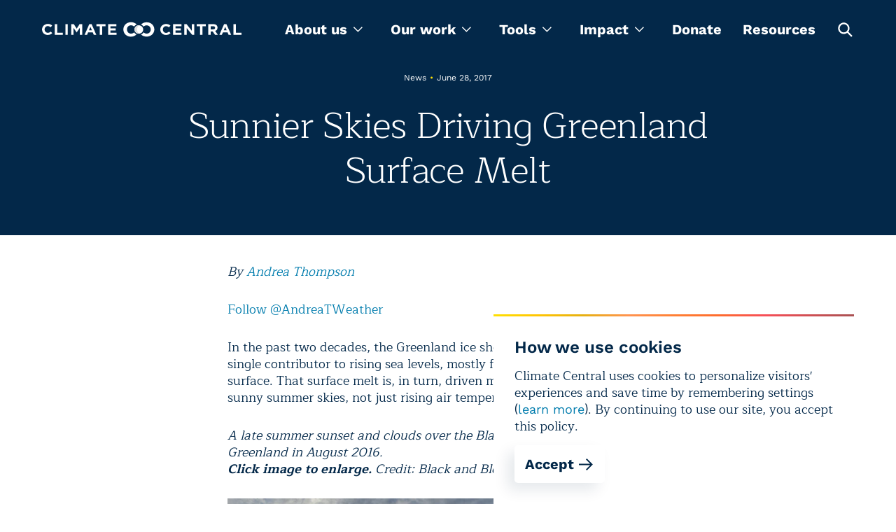

--- FILE ---
content_type: text/html; charset=utf-8
request_url: https://www.climatecentral.org/news/sunnier-skies-driving-greenland-melt-21578
body_size: 21619
content:
<!DOCTYPE html><html lang="en"><head><meta charSet="utf-8"/><meta name="viewport" content="width=device-width, initial-scale=1"/><link rel="preload" as="image" href="https://images.ctfassets.net/cxgxgstp8r5d/2zylyW6O8UtcGVUGpYVYW0/374e7eb39f0a15e560484a45a06d58cf/cc-footer-logo.png"/><link rel="stylesheet" href="/_next/static/css/ea0134cc20a84dd8.css" data-precedence="next"/><link rel="stylesheet" href="/_next/static/css/399c9fe848aea2b5.css" data-precedence="next"/><link rel="stylesheet" href="/_next/static/css/861c03cb99152af2.css" data-precedence="next"/><link rel="stylesheet" href="/_next/static/css/1fa56f3c345b6801.css" data-precedence="next"/><link rel="stylesheet" href="/_next/static/css/62cf2f1da574282d.css" data-precedence="next"/><link rel="stylesheet" href="/_next/static/css/9e74d773c9e13245.css" data-precedence="next"/><link rel="stylesheet" href="/_next/static/css/43915c453af25b9b.css" data-precedence="next"/><link rel="stylesheet" href="/_next/static/css/3650863c4829d0bb.css" data-precedence="next"/><link rel="stylesheet" href="/_next/static/css/8caa342fa5552811.css" data-precedence="next"/><link rel="stylesheet" href="/_next/static/css/5f207500de11478f.css" data-precedence="next"/><link rel="stylesheet" href="/_next/static/css/f393adda8b325578.css" data-precedence="next"/><link rel="preload" as="script" fetchPriority="low" href="/_next/static/chunks/webpack-b620dbbe513ea436.js"/><script src="/_next/static/chunks/4bd1b696-5906727a68af1e44.js" async=""></script><script src="/_next/static/chunks/1075-d73b29c97d666901.js" async=""></script><script src="/_next/static/chunks/main-app-45c9a4dd5bd72b48.js" async=""></script><script src="/_next/static/chunks/9224-7d1c14bf48c68b38.js" async=""></script><script src="/_next/static/chunks/9929-802bae9b632c4d6a.js" async=""></script><script src="/_next/static/chunks/8620-9b8628844bc4fd4f.js" async=""></script><script src="/_next/static/chunks/1109-34fbf2bfa56bc327.js" async=""></script><script src="/_next/static/chunks/app/layout-3a6afbd563453c85.js" async=""></script><script src="/_next/static/chunks/60-aad3901fbb3c7e3a.js" async=""></script><script src="/_next/static/chunks/9130-c5b1a3e62eddb1c6.js" async=""></script><script src="/_next/static/chunks/8650-6bf02d8e92b133e4.js" async=""></script><script src="/_next/static/chunks/3670-9508c770cec361b9.js" async=""></script><script src="/_next/static/chunks/app/page-4dfcdf06e97f4b71.js" async=""></script><script src="/_next/static/chunks/app/not-found-fb2cf8254f678391.js" async=""></script><meta name="theme-color" content="#032849"/><title>Sunnier Skies Driving Greenland Surface Melt | Climate Central</title><meta name="description" content="An uptick in clear, sunny summer skies is driving a jump in surface melt across the Greenland ice sheet."/><link rel="manifest" href="/site.webmanifest"/><meta name="keywords" content="climate change, global warming, climate scientist, global warming facts, causes of global warming, effects of global warming, global climate change, agw, anthropogenic global warming, climate change facts, recent climate change"/><meta name="facebook-domain-verification" content="bc7pgkscnoe2thcdfj1tnx3mox23sf"/><meta name="RepostUsAPIKey" content="5fecfdbc7abba92a63dd2fe9faddcd49"/><meta name="news_keywords" content="climate change, global warming, climate scientist, global warming facts, causes of global warming, effects of global warming, global climate change, agw, anthropogenic global warming, climate change facts, recent climate change"/><meta name="fb:pages" content="57984115023"/><meta name="mask-icon" content="/images/safari-pinned-tab.svg"/><meta property="og:title" content="Sunnier Skies Driving Greenland Surface Melt | Climate Central"/><meta property="og:description" content="An uptick in clear, sunny summer skies is driving a jump in surface melt across the Greenland ice sheet."/><meta property="og:image" content="https://images.ctfassets.net/cxgxgstp8r5d/hzONgr7aZ9Q38MOtdux5r/c900fa6cb6ed63fb4d58689eafde0365/CC_Logo.jpeg"/><meta property="og:image:width" content="1020"/><meta property="og:image:height" content="609"/><meta name="twitter:card" content="summary_large_image"/><meta name="twitter:site" content="@climatecentral"/><meta name="twitter:title" content="Sunnier Skies Driving Greenland Surface Melt | Climate Central"/><meta name="twitter:description" content="An uptick in clear, sunny summer skies is driving a jump in surface melt across the Greenland ice sheet."/><meta name="twitter:image" content="https://images.ctfassets.net/cxgxgstp8r5d/hzONgr7aZ9Q38MOtdux5r/c900fa6cb6ed63fb4d58689eafde0365/CC_Logo.jpeg"/><meta name="twitter:image:width" content="1020"/><meta name="twitter:image:height" content="609"/><link rel="icon" href="/images/favicon-32x32.png" type="image/png" sizes="32x32"/><link rel="icon" href="/images/favicon-16x16.png" type="image/png" sizes="16x16"/><link rel="icon" href="/images/favicon.png" type="image/x-icon"/><link rel="apple-touch-icon" href="/images/apple-touch-icon.png" sizes="180x180"/><script src="/_next/static/chunks/polyfills-42372ed130431b0a.js" noModule=""></script></head><body><noscript><iframe src="https://www.googletagmanager.com/ns.html?id=GTM-T3QQM4DM" height="0" width="0" style="display:none;visibility:hidden"></iframe></noscript><header class="styles_header__S7hHf styles_header_visible__3dN5s"><section class="styles_container__WUjis styles_size-xl__eYh_7 styles_header_wrapper__pooD6"><button aria-label="Toggle menu" type="button" class="styles_burger__CHViT"><svg width="20" height="2" fill="none" xmlns="http://www.w3.org/2000/svg" class="styles_line__vBssU"><path stroke="#fff" stroke-width="1.5" d="M0 1.25h20"></path></svg><svg width="20" height="2" fill="none" xmlns="http://www.w3.org/2000/svg" class="styles_line__vBssU"><path stroke="#fff" stroke-width="1.5" d="M0 1.25h20"></path></svg><svg width="20" height="2" fill="none" xmlns="http://www.w3.org/2000/svg" class="styles_line__vBssU"><path stroke="#fff" stroke-width="1.5" d="M0 1.25h20"></path></svg></button><div class="styles_logo_container__Om3se"><a title="homepage" class="styles_logo__YUK8g" href="/"><svg viewBox="0 0 340 27" fill="none" xmlns="http://www.w3.org/2000/svg" class="styles_logo_mobile__z_4r_"><path d="M340 22.987v-3.686h-9.448V4.29h-4.125v18.696H340zm-25.151-7.9h-5.056l2.528-6.056 2.528 6.057zm7.585 7.9L314.317 4.16h-3.859l-8.117 18.827h4.258l1.73-4.213h7.984l1.73 4.213h4.391zm-27.412-12.244c0 1.58-1.198 2.633-3.194 2.633h-4.259V7.978h4.126c2.129 0 3.327.922 3.327 2.765zm4.79 12.244l-4.657-6.714c2.395-.922 3.992-2.765 3.992-5.793 0-3.819-2.662-6.189-7.053-6.189h-8.65v18.696h4.125v-5.924h3.327l3.992 5.924h4.924zM279.319 8.11V4.29H263.75V8.11h5.722v14.877h4.125V8.11h5.722zm-19.961 14.877V4.291h-4.125v11.455L246.45 4.29h-3.859v18.696h4.125v-11.85l9.182 11.85h3.46zm-21.558 0v-3.686h-10.246v-3.95h8.916v-3.687h-8.916V7.978h10.113V4.291h-14.238v18.696H237.8zm-18.763-3.028l-2.661-2.633c-1.464 1.316-2.795 2.238-4.924 2.238-3.194 0-5.456-2.633-5.456-5.925 0-3.16 2.262-5.793 5.456-5.793 1.863 0 3.327.79 4.791 2.107l2.661-3.028c-1.73-1.712-3.859-2.897-7.452-2.897-5.855 0-9.847 4.345-9.847 9.611 0 5.398 4.125 9.612 9.714 9.612 3.726 0 5.855-1.317 7.718-3.292zm-92.086 3.028v-3.686h-10.247v-3.95h8.916v-3.687h-8.916V7.978h10.114V4.291h-14.239v18.696h14.372zM108.321 8.11V4.29h-15.57V8.11h5.723v14.877h4.125V8.11h5.722zm-23.288 6.978h-5.056l2.528-6.057 2.528 6.057zm7.452 7.9L84.501 4.16h-3.86l-8.117 18.827h4.259l1.73-4.213h7.984l1.73 4.213h4.258zm-23.953 0V4.29h-4.524l-4.924 7.9-4.924-7.9h-4.524v18.696h4.125V10.875l5.19 7.9h.133l5.323-8.032v12.244h4.125zM43.914 4.29h-4.125v18.696h4.125V4.291zm-8.517 18.696v-3.686H25.95V4.29h-4.125v18.696h13.573zM17.433 19.96l-2.662-2.633c-1.464 1.316-2.795 2.106-4.924 2.106-3.193 0-5.456-2.633-5.456-5.924 0-3.16 2.263-5.793 5.456-5.793 1.863 0 3.327.79 4.791 2.106l2.661-3.028c-1.73-1.712-3.859-2.897-7.452-2.897C3.992 4.028 0 8.373 0 13.64c0 5.398 4.125 9.612 9.714 9.612 3.593 0 5.722-1.317 7.719-3.292zM157.026 18.773c-1.597 1.317-3.194 2.107-5.456 2.107-3.859 0-6.787-3.16-6.787-7.241v-.132c0-4.081 2.928-7.241 6.787-7.241 1.996 0 3.593.658 5.456 2.238 1.065-1.58 2.529-2.897 4.392-3.687l-.134-.131c-2.661-2.633-5.722-3.818-9.714-3.818-7.319 0-12.908 5.398-12.908 12.64v.13c0 3.424 1.331 6.584 3.593 8.954 2.395 2.37 5.589 3.686 9.049 3.686 4.125 0 6.92-1.185 9.714-3.95-1.597-.921-3.06-2.106-3.992-3.555zM178.318 1c-3.86 0-7.186 1.448-9.582 3.95 1.863.79 3.327 2.106 4.392 3.686 1.197-1.316 3.06-2.238 5.19-2.238 3.992 0 7.052 3.16 7.052 7.241v.132c0 4.081-3.06 7.11-6.919 7.11-2.13 0-3.86-.79-5.19-2.239-1.065 1.712-2.662 3.029-4.525 3.687 2.396 2.37 5.722 3.818 9.582 3.818 7.318 0 13.174-5.53 13.174-12.64C191.359 6.399 185.77 1 178.318 1z" fill="#fff"></path><path d="M157.559 13.64c0-4.082 3.326-7.373 7.452-7.373 4.125 0 7.452 3.291 7.452 7.373 0 4.081-3.327 7.373-7.452 7.373-4.126 0-7.452-3.292-7.452-7.373z" fill="#fff"></path><path d="M165.011 21.013c-4.126 0-7.452-3.292-7.452-7.373 0-4.082 3.326-7.373 7.452-7.373 0 0-3.194 3.554-3.194 7.373 0 3.818 3.194 7.373 3.194 7.373z" fill="#DCDDDE"></path></svg><img alt="Climate Central" loading="lazy" decoding="async" data-nimg="fill" class="styles_logo_desktop__WVE9x" style="position:absolute;height:100%;width:100%;left:0;top:0;right:0;bottom:0;color:transparent" sizes="100vw" srcSet="/_next/image?url=%2F_next%2Fstatic%2Fmedia%2Flogo_desktop.f693f34d.png&amp;w=640&amp;q=75 640w, /_next/image?url=%2F_next%2Fstatic%2Fmedia%2Flogo_desktop.f693f34d.png&amp;w=750&amp;q=75 750w, /_next/image?url=%2F_next%2Fstatic%2Fmedia%2Flogo_desktop.f693f34d.png&amp;w=828&amp;q=75 828w, /_next/image?url=%2F_next%2Fstatic%2Fmedia%2Flogo_desktop.f693f34d.png&amp;w=1080&amp;q=75 1080w, /_next/image?url=%2F_next%2Fstatic%2Fmedia%2Flogo_desktop.f693f34d.png&amp;w=1200&amp;q=75 1200w, /_next/image?url=%2F_next%2Fstatic%2Fmedia%2Flogo_desktop.f693f34d.png&amp;w=1920&amp;q=75 1920w, /_next/image?url=%2F_next%2Fstatic%2Fmedia%2Flogo_desktop.f693f34d.png&amp;w=2048&amp;q=75 2048w, /_next/image?url=%2F_next%2Fstatic%2Fmedia%2Flogo_desktop.f693f34d.png&amp;w=3840&amp;q=75 3840w" src="/_next/image?url=%2F_next%2Fstatic%2Fmedia%2Flogo_desktop.f693f34d.png&amp;w=3840&amp;q=75"/></a></div><div class="styles_wrapper__ESYo4"><nav><ul class="styles_nav_list__M0jcL"><li class="styles_dropdown_container__xDfeW"><div class="styles_dropdown__EyDRw" tabindex="0" role="menu"><span role="menuitem">About us<svg viewBox="0 0 14 9" fill="none" xmlns="http://www.w3.org/2000/svg" width="14"><path fill-rule="evenodd" clip-rule="evenodd" d="M13.913 1.718L12.956.76 7.391 6.327 1.826.76l-.957.957 6.521 6.52 6.523-6.52z" fill="#fff"></path></svg></span><ul><li><a class="styles_link__b4mRh styles_size-xl__5voTA styles_variant-text__B2gZa styles_theme-light__2Q4Jb" href="/what-we-do">About us</a></li><li><a class="styles_link__b4mRh styles_size-xl__5voTA styles_variant-text__B2gZa styles_theme-light__2Q4Jb" href="/programs">Programs</a></li><li><a class="styles_link__b4mRh styles_size-xl__5voTA styles_variant-text__B2gZa styles_theme-light__2Q4Jb" href="/what-we-do/people">Team</a></li><li><a class="styles_link__b4mRh styles_size-xl__5voTA styles_variant-text__B2gZa styles_theme-light__2Q4Jb" href="/press-releases">Press releases</a></li></ul></div></li><li class="styles_dropdown_container__xDfeW"><div tabindex="0" role="menu" class="styles_dropdown__hlLPH"><span role="menuitem">Our work<svg viewBox="0 0 14 9" fill="none" xmlns="http://www.w3.org/2000/svg" width="14"><path fill-rule="evenodd" clip-rule="evenodd" d="M13.913 1.718L12.956.76 7.391 6.327 1.826.76l-.957.957 6.521 6.52 6.523-6.52z" fill="#fff"></path></svg></span><div class="styles_megamenu_container__Hx3by"><section class="styles_container__WUjis styles_size-xl__eYh_7 styles_megamenu_wrapper__37kGq"><ul class="styles_menu_wrapper__CKYxX"><li class="styles_menu_item__NMU72 styles_active__Hmf5W"><button type="button">Maps</button></li><li class="styles_menu_item__NMU72"><button type="button">Tools</button></li><li class="styles_menu_item__NMU72"><button type="button">Content</button></li><li class="styles_menu_item__NMU72"><button type="button">Special Projects</button></li><li class="styles_menu_item__NMU72"><button type="button">Data products</button></li></ul><div class="styles_programs_container__Mbhzl"><ul class="styles_programs_wrapper__WtkC1"><li class="styles_programs_item__DE8_C"><a target="_blank" rel="noopener noreferrer" href="https://csi.climatecentral.org" class="styles_link__b4mRh styles_size-lg__GeVBA styles_variant-text__B2gZa styles_theme-dark___f288 styles_tool_link__HcP6w">Climate Shift Index</a><p class="styles_text__oPI97 styles_programs_subtitle__9SXT6">The Climate Shift Index (CSI), Climate Central’s daily temperature attribution system, applies the latest peer-reviewed methodology to map the influence of climate change on temperatures across the globe, every day.
</p></li><li class="styles_programs_item__DE8_C"><a target="_blank" rel="noopener noreferrer" href="https://coastal.climatecentral.org/" class="styles_link__b4mRh styles_size-lg__GeVBA styles_variant-text__B2gZa styles_theme-dark___f288 styles_tool_link__HcP6w">Coastal Risk Screening Tool</a><p class="styles_text__oPI97 styles_programs_subtitle__9SXT6">Explore local sea level rise and coastal flooding risks worldwide with maps that use the most advanced available global model of coastal elevations.</p></li><li class="styles_programs_item__DE8_C"><a target="_blank" rel="noopener noreferrer" href="http://csi.climatecentral.org/ocean" class="styles_link__b4mRh styles_size-lg__GeVBA styles_variant-text__B2gZa styles_theme-dark___f288 styles_tool_link__HcP6w">Climate Shift Index: Ocean</a><p class="styles_text__oPI97 styles_programs_subtitle__9SXT6">The Climate Shift Index: Ocean (Ocean CSI) applies peer-reviewed science to quantify the influence of climate change on daily sea surface temperatures across the world&#x27;s oceans.
</p></li><li class="styles_programs_item__DE8_C"><a target="_blank" rel="noopener noreferrer" href="https://csi.climatecentral.org/ocean?latest-atlantic-storm" class="styles_link__b4mRh styles_size-lg__GeVBA styles_variant-text__B2gZa styles_theme-dark___f288 styles_tool_link__HcP6w">Climate Shift Index: Tropical Cyclones</a><p class="styles_text__oPI97 styles_programs_subtitle__9SXT6">The Climate Shift Index: Tropical Cyclones (Tropical Cyclone CSI) applies peer-reviewed science to quantify how climate change affects the strength of tropical cyclones.</p></li></ul><div class="styles_programs_button__kdrzS"><a target="_blank" rel="noopener noreferrer" href="https://www.climatecentral.org/resources?page=1&amp;tab=tools" class="styles_link__b4mRh styles_size-lg__GeVBA styles_variant-text__B2gZa styles_theme-dark___f288"><svg width="24" height="24" fill="none" xmlns="http://www.w3.org/2000/svg" class="styles_arrow__hEBxd"><path fill-rule="evenodd" clip-rule="evenodd" d="M13.414 4l8.485 8.485-8.485 8.486L12 19.557l6.057-6.057H2v-2h16.086L12 5.414 13.414 4z" fill="#fff"></path></svg></a></div></div></section></div></div></li><li class="styles_dropdown_container__xDfeW"><div class="styles_dropdown__EyDRw" tabindex="0" role="menu"><span role="menuitem">Tools<svg viewBox="0 0 14 9" fill="none" xmlns="http://www.w3.org/2000/svg" width="14"><path fill-rule="evenodd" clip-rule="evenodd" d="M13.913 1.718L12.956.76 7.391 6.327 1.826.76l-.957.957 6.521 6.52 6.523-6.52z" fill="#fff"></path></svg></span><ul><li><a target="_blank" rel="noopener noreferrer" href="https://www.climatecentral.org/climate-local/" class="styles_link__b4mRh styles_size-xl__5voTA styles_variant-text__B2gZa styles_theme-light__2Q4Jb">Local Climate Information</a></li><li><a target="_blank" rel="noopener noreferrer" href="https://www.climatecentral.org/climate-services/billion-dollar-disasters" class="styles_link__b4mRh styles_size-xl__5voTA styles_variant-text__B2gZa styles_theme-light__2Q4Jb">U.S. Billion-Dollar Weather and Climate Disasters</a></li><li><a target="_blank" rel="noopener noreferrer" href="https://app.climatecentral.org/coastal-risk-finder" class="styles_link__b4mRh styles_size-xl__5voTA styles_variant-text__B2gZa styles_theme-light__2Q4Jb">Coastal Risk Finder </a></li><li><a target="_blank" rel="noopener noreferrer" href="https://csi.climatecentral.org" class="styles_link__b4mRh styles_size-xl__5voTA styles_variant-text__B2gZa styles_theme-light__2Q4Jb">Global Climate Shift Index</a></li><li><a target="_blank" rel="noopener noreferrer" href="https://www.climatecentral.org/tools/floodvision-riskviewer" class="styles_link__b4mRh styles_size-xl__5voTA styles_variant-text__B2gZa styles_theme-light__2Q4Jb">FloodVision RiskViewer</a></li></ul></div></li><li class="styles_dropdown_container__xDfeW"><div class="styles_dropdown__EyDRw" tabindex="0" role="menu"><span role="menuitem">Impact<svg viewBox="0 0 14 9" fill="none" xmlns="http://www.w3.org/2000/svg" width="14"><path fill-rule="evenodd" clip-rule="evenodd" d="M13.913 1.718L12.956.76 7.391 6.327 1.826.76l-.957.957 6.521 6.52 6.523-6.52z" fill="#fff"></path></svg></span><ul><li><a class="styles_link__b4mRh styles_size-xl__5voTA styles_variant-text__B2gZa styles_theme-light__2Q4Jb" href="/impact-stories">Stories</a></li><li><a class="styles_link__b4mRh styles_size-xl__5voTA styles_variant-text__B2gZa styles_theme-light__2Q4Jb" href="/research">Research</a></li></ul></div></li><li class="styles_link__55gr_"><a class="styles_link__b4mRh styles_size-lg__GeVBA styles_variant-text__B2gZa styles_theme-dark___f288 styles_nav_link__1o3DC" href="/donate">Donate</a></li><li class="styles_link__55gr_"><a class="styles_link__b4mRh styles_size-lg__GeVBA styles_variant-text__B2gZa styles_theme-dark___f288 styles_nav_link__1o3DC" href="/resources">Resources</a></li><li><button type="button" class="styles_button__xtIaP" aria-labelledby="open-search-box"><svg width="25" height="24" fill="none" xmlns="http://www.w3.org/2000/svg"><path fill-rule="evenodd" clip-rule="evenodd" d="M22.751 21.149l-5.824-5.824a8.149 8.149 0 10-1.6 1.6l5.823 5.825 1.601-1.601zm-6.445-10.73a5.885 5.885 0 11-11.77 0 5.885 5.885 0 0111.77 0z" fill="#fff"></path></svg><span hidden="" id="open-search-box">Open search box</span></button></li></ul></nav><div class="styles_search_container__a0dpQ"><form class="styles_search_close__oiHFI"><div class="styles_wrapper__ddmJE"><div class="styles_input_wrapper__8SWje"><input type="text" id="" aria-label="search" placeholder="Enter Search Here" class="styles_input__RWJid styles_dark___ZoR5 styles_search_input__56x2u styles_search_input__F2kK6" name="search" value=""/></div><button type="submit" aria-labelledby="search-button-search" class="styles_search_button__iWBmY"><svg width="25" height="25" fill="none" xmlns="http://www.w3.org/2000/svg"><path fill-rule="evenodd" clip-rule="evenodd" d="M22.751 21.149l-5.824-5.824a8.149 8.149 0 10-1.6 1.6l5.823 5.825 1.601-1.601zm-6.445-10.73a5.885 5.885 0 11-11.77 0 5.885 5.885 0 0111.77 0z" fill="#fff"></path></svg><span id="search-button-search" hidden="">Search</span></button></div></form></div></div><button type="button" aria-labelledby="open-search" class="styles_toggle_button__wewuI"><svg width="25" height="25" fill="none" xmlns="http://www.w3.org/2000/svg"><path fill-rule="evenodd" clip-rule="evenodd" d="M22.751 21.149l-5.824-5.824a8.149 8.149 0 10-1.6 1.6l5.823 5.825 1.601-1.601zm-6.445-10.73a5.885 5.885 0 11-11.77 0 5.885 5.885 0 0111.77 0z" fill="#fff"></path></svg><span id="open-search" hidden="">Open search box</span></button></section><div class="styles_mobile_main_nav__iidgA"><section class="styles_container__WUjis styles_size-xl__eYh_7 styles_mobile_header_container__MNfZK styles_mobile_header_closed__b6ktJ"></section></div></header><main id="main-app"><div class="styles_wrapper__b5zG_ styles_wrapper_padding__nOe3g"><section class="styles_container__WUjis styles_size-xl__eYh_7 styles_container__urRZ7 styles_centered_without_img__fLiCV"><div class="styles_text_container__sQobq styles_text_container_centered__usTli"><p class="styles_label__C_oys styles_label__qBsWs">News<span class="styles_separator__9_b5s styles_yellow__agzXB">•</span>June 28, 2017</p><h1 class="styles_heading__YVx6f styles_level-h1__Gu4WZ styles_heading__xZy9L">Sunnier Skies Driving Greenland Surface Melt</h1></div></section></div><section class="styles_container__WUjis styles_size-sm__wMFbG styles_richText__qKhfI posts"><p class="styles_text__oPI97 rich-text-element"><i>By </i><a class="rich-text-element" href="/what-we-do/people/andrea-thompson"><i>Andrea Thompson</i></a></p><p class="styles_text__oPI97 rich-text-element"><a target="_blank" rel="noopener noreferrer" href="https://twitter.com/AndreaTWeather">Follow @AndreaTWeather</a></p><p class="styles_text__oPI97 rich-text-element">In the past two decades, the Greenland ice sheet has become the biggest single contributor to rising sea levels, mostly from melt across its vast surface. That surface melt is, in turn, driven mostly by an uptick in clear, sunny summer skies, not just rising air temperatures, a new study finds.</p><p class="styles_text__oPI97 rich-text-element"><i>A late summer sunset and clouds over the Black and Bloom field camp in Greenland in August 2016.</i><br/><i><b>Click image to enlarge.</b></i><i> Credit: Black and Bloom (</i><a target="_blank" rel="noopener noreferrer" href="https://twitter.com/Glacier_Albedo"><i>@Glacier_Albedo</i></a><i>)</i></p><div class="rich-image rich-text-element"><img alt="Image" loading="lazy" width="720" height="479" decoding="async" data-nimg="1" class="styles_image__J5Ic_ styles_image80__RJqaX" style="color:transparent" srcSet="https://images.ctfassets.net/cxgxgstp8r5d/a6745ff4e121c33d495db3dc0d0a0ee2/18087c8216d6c1b8cb2833f7e612a297/6_28_17_Andrea_CC_Greenlandclouds_720_479_s_c1_c_c.jpg?w=750&amp;q=85&amp;fm=webp 1x, https://images.ctfassets.net/cxgxgstp8r5d/a6745ff4e121c33d495db3dc0d0a0ee2/18087c8216d6c1b8cb2833f7e612a297/6_28_17_Andrea_CC_Greenlandclouds_720_479_s_c1_c_c.jpg?w=1920&amp;q=85&amp;fm=webp 2x" src="https://images.ctfassets.net/cxgxgstp8r5d/a6745ff4e121c33d495db3dc0d0a0ee2/18087c8216d6c1b8cb2833f7e612a297/6_28_17_Andrea_CC_Greenlandclouds_720_479_s_c1_c_c.jpg?w=1920&amp;q=85&amp;fm=webp"/></div><p class="styles_text__oPI97 rich-text-element">What’s causing the decline in cloud cover isn’t yet clear, but the work shows that understanding what’s behind the trend and developing ways to better represent clouds in global climate models will be crucial to predicting how much <a class="styles_link__b4mRh styles_size-lg__GeVBA styles_variant-text__B2gZa styles_theme-light__2Q4Jb rich-text-element" href="/">Greenland will melt</a> in the future.</p><p class="styles_text__oPI97 rich-text-element">The nearly two-mile-thick Greenland ice sheet covers an area about three times the size of Texas and holds enough ice to raise global sea levels by 23 feet if it were all to melt. While that is unlikely to happen anytime soon, even smaller-scale melt can <a class="rich-text-element" href="/news/extreme-sea-level-rise-stakes-for-america-21387">raise sea levels</a> to the point that large swaths of coastal land will be claimed by the oceans by the end of the century, including many major cities, such as Miami and Shanghai.</p><p class="styles_text__oPI97 rich-text-element">Global sea level has already risen by about a foot since 1900. Greenland’s contribution to that rise has jumped since the 1990s, accounting for about 30 percent of sea level rise since then.</p><p class="styles_text__oPI97 rich-text-element">While some of the water Greenland is flushing out to sea comes from warming ocean waters lapping away at the glaciers that drain the ice sheet, most is due to the <a class="styles_link__b4mRh styles_size-lg__GeVBA styles_variant-text__B2gZa styles_theme-light__2Q4Jb rich-text-element" href="/">melt across its surface</a> during the summer.</p><p class="styles_text__oPI97 rich-text-element"><b>RELATED</b><a class="styles_link__b4mRh styles_size-lg__GeVBA styles_variant-text__B2gZa styles_theme-light__2Q4Jb rich-text-element" href="/">Waves Rippled Through Greenland’s Ice. That’s Ominous</a><br/><a class="styles_link__b4mRh styles_size-lg__GeVBA styles_variant-text__B2gZa styles_theme-light__2Q4Jb rich-text-element" href="/">Scientists Saw a Nearly Unheard of Antarctic Meltdown</a><br/><a class="styles_link__b4mRh styles_size-lg__GeVBA styles_variant-text__B2gZa styles_theme-light__2Q4Jb rich-text-element" href="/">Greenland Melt Could Expose Hazardous Cold War Waste</a></p><p class="styles_text__oPI97 rich-text-element">Stefan Hofer, a PhD candidate at the University of Bristol in England, and his colleagues looked into what the main drivers of that surface melt were, in particular the effect of cloud cover on melt.</p><p class="styles_text__oPI97 rich-text-element">In satellite data spanning the past two decades, they saw a significant decrease in cloud cover over Greenland starting in the mid-90s, which would mean more sunlight was falling on the ice and driving melt.</p><p class="styles_text__oPI97 rich-text-element">Climate models the team used suggest that every 1 percent reduction in cloud cover leads to another 27 gigatons of melt (the U.S. uses about 1.3 gigatons of water per day, according to data from NASA and the U.S. Geological Survey).</p><p class="styles_text__oPI97 rich-text-element">That sensitivity to cloud cover was “pretty astounding,” <a target="_blank" rel="noopener noreferrer" href="http://www.williamcolgan.net/">William Colgan</a>, a senior researcher with the Geological Survey of Denmark and Greenland who wasn’t involved in the study, said in an email.</p><p class="styles_text__oPI97 rich-text-element">The work, detailed Wednesday in <a target="_blank" rel="noopener noreferrer" href="http://advances.sciencemag.org/content/3/6/e1700584">Science Advances</a>, shows that about two-thirds of Greenland’s surface melt in the past two decades has been driven by decreasing clouds cover and only one-third by warmer air temperatures.</p><p class="styles_text__oPI97 rich-text-element">“Our results clearly show that the reduction in summer cloud cover is an important driver in the recent melt increase on the Greenland ice sheet,” Hofer said in an email.</p><p class="styles_text__oPI97 rich-text-element"><i>Large meltwater lakes forming over the Greenland ice sheet in August 2016.</i><br/><i><b>Click image to enlarge.</b></i><i> Credit: Black and Bloom (</i><a target="_blank" rel="noopener noreferrer" href="https://twitter.com/Glacier_Albedo"><i>@Glacier_Albedo</i></a><i>)</i></p><div class="rich-image rich-text-element"><img alt="Image" loading="lazy" width="720" height="479" decoding="async" data-nimg="1" class="styles_image__J5Ic_ styles_image80__RJqaX" style="color:transparent" srcSet="https://images.ctfassets.net/cxgxgstp8r5d/648713f1d9f04e18a45acbfb232e80ac/2783d2f3827e8ad93dc3535f6d9460ad/6_28_17_Andrea_CC_Greenlandmeltwaterlake_720_479_s_c1_c_c.jpg?w=750&amp;q=85&amp;fm=webp 1x, https://images.ctfassets.net/cxgxgstp8r5d/648713f1d9f04e18a45acbfb232e80ac/2783d2f3827e8ad93dc3535f6d9460ad/6_28_17_Andrea_CC_Greenlandmeltwaterlake_720_479_s_c1_c_c.jpg?w=1920&amp;q=85&amp;fm=webp 2x" src="https://images.ctfassets.net/cxgxgstp8r5d/648713f1d9f04e18a45acbfb232e80ac/2783d2f3827e8ad93dc3535f6d9460ad/6_28_17_Andrea_CC_Greenlandmeltwaterlake_720_479_s_c1_c_c.jpg?w=1920&amp;q=85&amp;fm=webp"/></div><p class="styles_text__oPI97 rich-text-element">The results of the study jibe with the results of <a target="_blank" rel="noopener noreferrer" href="https://www.nature.com/nclimate/journal/vaop/ncurrent/full/nclimate3325.html">another study</a> released Monday in Nature Climate Change that found that the acceleration of global sea level rise over the past decade was mostly due to <a target="_blank" rel="noopener noreferrer" href="http://mashable.com/2017/06/26/sea-level-rise-accelerating-because-greenland/#lfZCOWJ8siqI">Greenland melt</a>.</p><p class="styles_text__oPI97 rich-text-element">Other factors can come into play in particular melt events, such as the <a class="styles_link__b4mRh styles_size-lg__GeVBA styles_variant-text__B2gZa styles_theme-light__2Q4Jb rich-text-element" href="/">major surface melt</a> that occurred in mid-July 2012, when 97 percent of the ice sheet experienced some degree of melting. In that case, particularly high temperatures played a role, as did soot from wildfires that darkened the ice surface, making it absorb more sunlight, according to previous research.</p><p class="styles_text__oPI97 rich-text-element">The decrease in cloud cover noted in the new study is in turn linked to a shift in a natural climate cycle called the North Atlantic Oscillation, which has been in a strongly negative phase since the mid-90s (the most strongly negative phase in 160 years of data). That negative NAO phase, in turn, leads to less cloud cover over Greenland.</p><p class="styles_text__oPI97 rich-text-element">But what is ultimately causing that negative NAO isn’t yet clear. It could be a particularly wild natural fluctuation, or it could be linked to shifts in the major circulation patterns of atmosphere caused by the rapid warming of the Arctic. But that latter link is a contested area of research.</p><p class="styles_text__oPI97 rich-text-element">The study does make it clear, though, that to accurately predict just how much Greenland’s melt will contribute to future sea level rise, climate scientists need to get a better handle on what is driving these shifts and better representing them in climate models, which don’t capture the recent shift in cloud cover.</p><p class="styles_text__oPI97 rich-text-element">“This study shows how important cloud processes are to get right in models when calculating the amount of melt from the ice sheet and this is one of the big challenges in climate modeling in general,” <a target="_blank" rel="noopener noreferrer" href="http://research.dmi.dk/staff/all-staff/rum/">Ruth Mottram</a>, a climate scientist at the Danish Meteorological Institute, who also wasn’t involved in the study, said in an email.</p><p class="styles_text__oPI97 rich-text-element"><b>You May Also Like:</b><br/><a class="styles_link__b4mRh styles_size-lg__GeVBA styles_variant-text__B2gZa styles_theme-light__2Q4Jb rich-text-element" href="/">States Betting on Giant Batteries to Cut Carbon</a><br/><a class="styles_link__b4mRh styles_size-lg__GeVBA styles_variant-text__B2gZa styles_theme-light__2Q4Jb rich-text-element" href="/">We Couldn’t Monitor Larsen C Without These Satellites</a><br/><a class="styles_link__b4mRh styles_size-lg__GeVBA styles_variant-text__B2gZa styles_theme-light__2Q4Jb rich-text-element" href="/">Climate Change Altering Droughts, Impacts Across U.S.</a><br/><a class="styles_link__b4mRh styles_size-lg__GeVBA styles_variant-text__B2gZa styles_theme-light__2Q4Jb rich-text-element" href="/">Atlantic Oil Surveys Could Kill Food Used By Fisheries</a></p></section></main><footer class="styles_footer__Ap4e7"><section class="styles_container__WUjis styles_size-xl__eYh_7 styles_section__srWNa"><section class="styles_prefooter__uTL52 styles_prefooter___6EAw"><div class="styles_wrapper__TTQvu"><h3 class="styles_heading__oY261">Custom email signup</h3><p class="styles_text__oPI97 styles_newsletterCopy__CsnX_">Get updates, media alerts, and climate reporting resources</p><a class="styles_link__b4mRh styles_size-lg__GeVBA styles_variant-button__Kcll8 styles_theme-dark___f288 styles_signupLink__QF3Hw" href="/list-signup">Sign up<svg width="24" height="24" fill="none" xmlns="http://www.w3.org/2000/svg" class="styles_arrow__hEBxd"><path fill-rule="evenodd" clip-rule="evenodd" d="M13.414 4l8.485 8.485-8.485 8.486L12 19.557l6.057-6.057H2v-2h16.086L12 5.414 13.414 4z" fill="#fff"></path></svg></a></div><div class="styles_divider__1fBUH"></div><div class="styles_supportText_wrapper__B7arN styles_wrapper__TTQvu"><h3 class="styles_heading__YVx6f styles_level-h3__7qnqV rich-text-element">Support our work </h3><p class="styles_text__oPI97 rich-text-element">There are lots of ways to help fund Climate Central today</p><p class="styles_text__oPI97 rich-text-element"><a class="styles_link__b4mRh styles_size-md__15SLp styles_variant-button__Kcll8 styles_theme-dark___f288 rich-text-element" href="/donate">Learn more<svg width="24" height="24" fill="none" xmlns="http://www.w3.org/2000/svg" class="styles_arrow__hEBxd"><path fill-rule="evenodd" clip-rule="evenodd" d="M13.414 4l8.485 8.485-8.485 8.486L12 19.557l6.057-6.057H2v-2h16.086L12 5.414 13.414 4z" fill="#fff"></path></svg></a></p></div></section><div class="styles_footer_wrapper__JL_e_"><div class="styles_logo__mvQuZ"><img src="https://images.ctfassets.net/cxgxgstp8r5d/2zylyW6O8UtcGVUGpYVYW0/374e7eb39f0a15e560484a45a06d58cf/cc-footer-logo.png" alt="Climate Central"/></div><div class="styles_columns__cLqHF"><div class="styles_links_wrapper__z3h5Y"><ul><li class="styles_element__KMkhF"><a class="styles_link__b4mRh styles_size-lg__GeVBA styles_variant-text__B2gZa styles_theme-dark___f288" href="/contact">Contact Us</a></li><li class="styles_element__KMkhF"><a class="styles_link__b4mRh styles_size-lg__GeVBA styles_variant-text__B2gZa styles_theme-dark___f288" href="/what-we-do/jobs">Careers</a></li></ul></div><div class="styles_links_wrapper__z3h5Y"><ul><li class="styles_element__KMkhF"><a class="styles_link__b4mRh styles_size-lg__GeVBA styles_variant-text__B2gZa styles_theme-dark___f288" href="/donate">Donate</a></li></ul></div><div class="styles_links_wrapper__z3h5Y"><ul><li class="styles_element__KMkhF"><a class="styles_link__b4mRh styles_size-lg__GeVBA styles_variant-text__B2gZa styles_theme-dark___f288" href="/financials">Financials</a></li><li class="styles_element__KMkhF"><a class="styles_link__b4mRh styles_size-lg__GeVBA styles_variant-text__B2gZa styles_theme-dark___f288" href="/give-funders">Funders</a></li></ul></div><div class="styles_links_wrapper__z3h5Y"><ul class="styles_social_links__GgHkg"><li><a class="styles_link__AcoP0 styles_social_link__ysmNy" href="https://www.instagram.com/climatecentral/?hl=en" aria-label="Instagram" target="_blank" rel="noreferrer"><svg width="16" height="16" fill="none" xmlns="http://www.w3.org/2000/svg"><path fill-rule="evenodd" clip-rule="evenodd" d="M4.702.048C5.555.01 5.827 0 8 0s2.445.01 3.298.048c.852.039 1.433.174 1.942.372.526.204.973.478 1.417.923.445.444.719.89.923 1.417.198.509.333 1.09.372 1.942C15.99 5.555 16 5.827 16 8s-.01 2.445-.048 3.298c-.039.852-.174 1.433-.372 1.942a3.922 3.922 0 01-.923 1.417c-.444.445-.89.719-1.417.923-.509.198-1.09.333-1.942.372C10.445 15.99 10.173 16 8 16s-2.445-.01-3.298-.048c-.852-.039-1.433-.174-1.942-.372a3.922 3.922 0 01-1.417-.923A3.921 3.921 0 01.42 13.24c-.198-.509-.333-1.09-.372-1.942C.01 10.445 0 10.173 0 8s.01-2.445.048-3.298C.087 3.85.222 3.269.42 2.76c.204-.526.478-.973.923-1.417.444-.445.89-.719 1.417-.923C3.269.222 3.85.087 4.702.048zm8.016 1.716c-.282-.11-.705-.24-1.485-.276-.844-.038-1.097-.047-3.233-.047s-2.39.009-3.233.047c-.78.036-1.203.166-1.485.276-.374.145-.64.318-.92.598-.28.28-.453.546-.598.92-.11.282-.24.705-.276 1.485-.038.844-.047 1.097-.047 3.233s.009 2.39.047 3.233c.036.78.166 1.203.276 1.485.145.374.318.64.598.92.28.28.546.453.92.598.282.11.705.24 1.485.276.844.038 1.097.047 3.233.047s2.39-.009 3.233-.047c.78-.036 1.203-.166 1.485-.276.374-.145.64-.318.92-.598.28-.28.453-.546.598-.92.11-.282.24-.705.276-1.485.038-.844.047-1.097.047-3.233s-.009-2.39-.047-3.233c-.036-.78-.166-1.203-.276-1.485a2.479 2.479 0 00-.598-.92 2.478 2.478 0 00-.92-.598zM8 3.892a4.108 4.108 0 100 8.216 4.108 4.108 0 000-8.216zM5.333 8a2.667 2.667 0 105.334 0 2.667 2.667 0 00-5.334 0zm6.937-3.31a.96.96 0 100-1.92.96.96 0 000 1.92z" fill="#fff" opacity="0.5"></path></svg>Instagram</a></li><li><a class="styles_link__AcoP0 styles_social_link__ysmNy" href="https://www.facebook.com/climatecentral" aria-label="Facebook" target="_blank" rel="noreferrer"><svg width="16" height="16" fill="none" xmlns="http://www.w3.org/2000/svg"><path fill-rule="evenodd" clip-rule="evenodd" d="M15.117 0H.883A.883.883 0 000 .883v14.234c0 .488.395.883.883.883h7.669V9.812H6.469V7.39h2.083V5.608c0-2.066 1.263-3.191 3.106-3.191.62-.002 1.242.03 1.86.093v2.16h-1.27c-1.004 0-1.2.475-1.2 1.176v1.542h2.4l-.311 2.422h-2.103V16h4.083a.883.883 0 00.883-.883V.883A.883.883 0 0015.117 0z" fill="#fff" opacity="0.5"></path></svg>Facebook</a></li><li><a class="styles_link__AcoP0 styles_social_link__ysmNy" href="https://twitter.com/ClimateCentral" aria-label="Twitter" target="_blank" rel="noreferrer"><svg xmlns="http://www.w3.org/2000/svg" width="16" height="16"><path fill="#fff" d="M12.164 1.5h2.203L9.551 7.008l5.668 7.492H10.78L7.305 9.957 3.328 14.5h-2.21l5.155-5.89L.836 1.5h4.55l3.141 4.152zm-.777 11.68h1.222L4.723 2.75H3.41zm0 0" opacity="0.5"></path></svg>X</a></li><li><a class="styles_link__AcoP0 styles_social_link__ysmNy" href="https://www.youtube.com/channel/UCYDMc5bimX8L-C8XebruFzg" aria-label="Youtube" target="_blank" rel="noreferrer"><svg width="16" height="16" fill="none" xmlns="http://www.w3.org/2000/svg"><path fill-rule="evenodd" clip-rule="evenodd" d="M12.127.004c-1.015.049-1.99.491-2.745 1.245L6.423 4.206c.465-.467 2.19-.146 2.609.273l1.79-1.79c.397-.396.893-.64 1.402-.662a1.63 1.63 0 011.265.487c.401.401.487.868.487 1.187 0 .532-.244 1.062-.662 1.478L10.2 8.311c-.784.783-1.976.847-2.667.156a1.023 1.023 0 00-1.44 0 1.02 1.02 0 000 1.44 3.66 3.66 0 002.608 1.07c1.041 0 2.104-.426 2.92-1.246l3.133-3.112C15.55 5.826 16 4.766 16 3.7c0-.99-.375-1.931-1.07-2.627a3.679 3.679 0 00-2.803-1.07zm-4.828 5.02c-1.041 0-2.121.427-2.939 1.245L1.246 9.38C.45 10.174 0 11.234 0 12.3c0 .99.375 1.931 1.07 2.627a3.68 3.68 0 002.803 1.07c1.015-.049 1.99-.491 2.745-1.245l2.959-2.957c-.468.466-2.19.146-2.609-.273l-1.79 1.79c-.397.396-.893.637-1.402.662a1.629 1.629 0 01-1.265-.487 1.653 1.653 0 01-.487-1.187c0-.532.244-1.062.662-1.478L5.8 7.689c.784-.783 1.976-.844 2.667-.156a1.021 1.021 0 001.44 0 1.02 1.02 0 000-1.44A3.663 3.663 0 007.3 5.023z" fill="#fff" opacity="0.5"></path></svg>YouTube</a></li><li><a class="styles_link__AcoP0 styles_social_link__ysmNy" href="https://www.linkedin.com/company/climate-central" aria-label="Linkedin" target="_blank" rel="noreferrer"><svg fill="#fff" opacity="0.5" width="16" height="16" viewBox="0 0 24 24" xmlns="http://www.w3.org/2000/svg" data-name="Layer 1"><path d="M20.47 2H3.53a1.45 1.45 0 00-1.47 1.43v17.14A1.45 1.45 0 003.53 22h16.94a1.45 1.45 0 001.47-1.43V3.43A1.45 1.45 0 0020.47 2zM8.09 18.74h-3v-9h3zM6.59 8.48a1.56 1.56 0 110-3.12 1.57 1.57 0 110 3.12zm12.32 10.26h-3v-4.83c0-1.21-.43-2-1.52-2A1.65 1.65 0 0012.85 13a2 2 0 00-.1.73v5h-3v-9h3V11a3 3 0 012.71-1.5c2 0 3.45 1.29 3.45 4.06z"></path></svg>LinkedIn</a></li><li><a class="styles_link__AcoP0 styles_social_link__ysmNy" href="https://bsky.app/profile/did:plc:rvso2itxklrx7kn5qrwtkuy6" aria-label="Bluesky" target="_blank" rel="noreferrer"><svg xmlns="http://www.w3.org/2000/svg" width="16" height="16" fill="#fff" opacity="0.5"><path d="M3.468 1.948C5.303 3.325 7.276 6.118 8 7.616c.725-1.498 2.698-4.29 4.532-5.668C13.855.955 16 .186 16 2.632c0 .489-.28 4.105-.444 4.692-.572 2.04-2.653 2.561-4.504 2.246 3.236.551 4.06 2.375 2.281 4.2-3.376 3.464-4.852-.87-5.23-1.98-.07-.204-.103-.3-.103-.218 0-.081-.033.014-.102.218-.379 1.11-1.855 5.444-5.231 1.98-1.778-1.825-.955-3.65 2.28-4.2-1.85.315-3.932-.205-4.503-2.246C.28 6.737 0 3.12 0 2.632 0 .186 2.145.955 3.468 1.948"></path></svg>Bluesky</a></li></ul></div></div><div class="styles_copyrights__fLIGv"><p>Copyright © 2025 Climate Central</p><p>Registered 501(c)(3). EIN: 26-1797336</p></div><div class="styles_copyrights_container__NGAaU"><ul class="styles_copyrights_links__P1Y7b"><li class="styles_copylink__Qt6d2"><a class="styles_link__b4mRh styles_size-sm__sZLpM styles_variant-text__B2gZa styles_theme-dark___f288 styles_footer_copyrights_nav__yRq7I" href="/what-we-do/legal">Terms of use</a></li><li class="styles_copylink__Qt6d2"><a class="styles_link__b4mRh styles_size-sm__sZLpM styles_variant-text__B2gZa styles_theme-dark___f288 styles_footer_copyrights_nav__yRq7I" href="/privacy-policy">Privacy policy</a></li><li class="styles_copylink__Qt6d2"><a class="styles_link__b4mRh styles_size-sm__sZLpM styles_variant-text__B2gZa styles_theme-dark___f288 styles_footer_copyrights_nav__yRq7I" href="/editorial-independence-policy">Editorial independence</a></li></ul><a class="styles_contentful_logo__tMTFN" rel="nofollow" target="_blank" href="https://www.contentful.com/"><img alt="Powered by Contentful" loading="lazy" width="150" height="50" decoding="async" data-nimg="1" style="color:transparent" src="https://images.ctfassets.net/fo9twyrwpveg/7F5pMEOhJ6Y2WukCa2cYws/398e290725ef2d3b3f0f5a73ae8401d6/PoweredByContentful_DarkBackground.svg"/></a></div></div></section></footer><script src="/_next/static/chunks/webpack-b620dbbe513ea436.js" async=""></script><script>(self.__next_f=self.__next_f||[]).push([0])</script><script>self.__next_f.push([1,"c:\"$Sreact.fragment\"\ne:I[73186,[],\"\"]\nf:I[77648,[],\"\"]\n11:I[29947,[],\"OutletBoundary\"]\n13:I[29947,[],\"MetadataBoundary\"]\n15:I[29947,[],\"ViewportBoundary\"]\n17:I[27989,[],\"\"]\n1:HL[\"/_next/static/css/ea0134cc20a84dd8.css\",\"style\"]\n2:HL[\"/_next/static/css/399c9fe848aea2b5.css\",\"style\"]\n3:HL[\"/_next/static/css/861c03cb99152af2.css\",\"style\"]\n4:HL[\"/_next/static/css/1fa56f3c345b6801.css\",\"style\"]\n5:HL[\"/_next/static/css/62cf2f1da574282d.css\",\"style\"]\n6:HL[\"/_next/static/css/9e74d773c9e13245.css\",\"style\"]\n7:HL[\"/_next/static/css/43915c453af25b9b.css\",\"style\"]\n8:HL[\"/_next/static/css/3650863c4829d0bb.css\",\"style\"]\n9:HL[\"/_next/static/css/8caa342fa5552811.css\",\"style\"]\na:HL[\"/_next/static/css/5f207500de11478f.css\",\"style\"]\nb:HL[\"/_next/static/css/f393adda8b325578.css\",\"style\"]\n"])</script><script>self.__next_f.push([1,"0:{\"P\":null,\"b\":\"J00WirB736kEySqhusJV3\",\"p\":\"\",\"c\":[\"\",\"news\",\"sunnier-skies-driving-greenland-melt-21578\"],\"i\":false,\"f\":[[[\"\",{\"children\":[[\"slug\",\"news/sunnier-skies-driving-greenland-melt-21578\",\"c\"],{\"children\":[\"__PAGE__\",{}]}]},\"$undefined\",\"$undefined\",true],[\"\",[\"$\",\"$c\",\"c\",{\"children\":[[[\"$\",\"link\",\"0\",{\"rel\":\"stylesheet\",\"href\":\"/_next/static/css/ea0134cc20a84dd8.css\",\"precedence\":\"next\",\"crossOrigin\":\"$undefined\",\"nonce\":\"$undefined\"}],[\"$\",\"link\",\"1\",{\"rel\":\"stylesheet\",\"href\":\"/_next/static/css/399c9fe848aea2b5.css\",\"precedence\":\"next\",\"crossOrigin\":\"$undefined\",\"nonce\":\"$undefined\"}],[\"$\",\"link\",\"2\",{\"rel\":\"stylesheet\",\"href\":\"/_next/static/css/861c03cb99152af2.css\",\"precedence\":\"next\",\"crossOrigin\":\"$undefined\",\"nonce\":\"$undefined\"}],[\"$\",\"link\",\"3\",{\"rel\":\"stylesheet\",\"href\":\"/_next/static/css/1fa56f3c345b6801.css\",\"precedence\":\"next\",\"crossOrigin\":\"$undefined\",\"nonce\":\"$undefined\"}]],\"$Ld\"]}],{\"children\":[[\"slug\",\"news/sunnier-skies-driving-greenland-melt-21578\",\"c\"],[\"$\",\"$c\",\"c\",{\"children\":[null,[\"$\",\"$Le\",null,{\"parallelRouterKey\":\"children\",\"segmentPath\":[\"children\",\"$0:f:0:1:2:children:0\",\"children\"],\"error\":\"$undefined\",\"errorStyles\":\"$undefined\",\"errorScripts\":\"$undefined\",\"template\":[\"$\",\"$Lf\",null,{}],\"templateStyles\":\"$undefined\",\"templateScripts\":\"$undefined\",\"notFound\":\"$undefined\",\"notFoundStyles\":\"$undefined\"}]]}],{\"children\":[\"__PAGE__\",[\"$\",\"$c\",\"c\",{\"children\":[\"$L10\",[[\"$\",\"link\",\"0\",{\"rel\":\"stylesheet\",\"href\":\"/_next/static/css/62cf2f1da574282d.css\",\"precedence\":\"next\",\"crossOrigin\":\"$undefined\",\"nonce\":\"$undefined\"}],[\"$\",\"link\",\"1\",{\"rel\":\"stylesheet\",\"href\":\"/_next/static/css/9e74d773c9e13245.css\",\"precedence\":\"next\",\"crossOrigin\":\"$undefined\",\"nonce\":\"$undefined\"}],[\"$\",\"link\",\"2\",{\"rel\":\"stylesheet\",\"href\":\"/_next/static/css/43915c453af25b9b.css\",\"precedence\":\"next\",\"crossOrigin\":\"$undefined\",\"nonce\":\"$undefined\"}],[\"$\",\"link\",\"3\",{\"rel\":\"stylesheet\",\"href\":\"/_next/static/css/3650863c4829d0bb.css\",\"precedence\":\"next\",\"crossOrigin\":\"$undefined\",\"nonce\":\"$undefined\"}],[\"$\",\"link\",\"4\",{\"rel\":\"stylesheet\",\"href\":\"/_next/static/css/8caa342fa5552811.css\",\"precedence\":\"next\",\"crossOrigin\":\"$undefined\",\"nonce\":\"$undefined\"}],[\"$\",\"link\",\"5\",{\"rel\":\"stylesheet\",\"href\":\"/_next/static/css/5f207500de11478f.css\",\"precedence\":\"next\",\"crossOrigin\":\"$undefined\",\"nonce\":\"$undefined\"}],[\"$\",\"link\",\"6\",{\"rel\":\"stylesheet\",\"href\":\"/_next/static/css/f393adda8b325578.css\",\"precedence\":\"next\",\"crossOrigin\":\"$undefined\",\"nonce\":\"$undefined\"}]],[\"$\",\"$L11\",null,{\"children\":\"$L12\"}]]}],{},null]},null]},null],[\"$\",\"$c\",\"h\",{\"children\":[null,[\"$\",\"$c\",\"M95kb2B3IyqdjUdOfRzFi\",{\"children\":[[\"$\",\"$L13\",null,{\"children\":\"$L14\"}],[\"$\",\"$L15\",null,{\"children\":\"$L16\"}],null]}]]}]]],\"m\":\"$undefined\",\"G\":[\"$17\",\"$undefined\"],\"s\":false,\"S\":false}\n"])</script><script>self.__next_f.push([1,"16:[[\"$\",\"meta\",\"0\",{\"name\":\"viewport\",\"content\":\"width=device-width, initial-scale=1\"}],[\"$\",\"meta\",\"1\",{\"name\":\"theme-color\",\"content\":\"#032849\"}]]\n"])</script><script>self.__next_f.push([1,"18:I[53462,[\"9224\",\"static/chunks/9224-7d1c14bf48c68b38.js\",\"9929\",\"static/chunks/9929-802bae9b632c4d6a.js\",\"8620\",\"static/chunks/8620-9b8628844bc4fd4f.js\",\"1109\",\"static/chunks/1109-34fbf2bfa56bc327.js\",\"7177\",\"static/chunks/app/layout-3a6afbd563453c85.js\"],\"\"]\n19:I[92823,[\"9224\",\"static/chunks/9224-7d1c14bf48c68b38.js\",\"9929\",\"static/chunks/9929-802bae9b632c4d6a.js\",\"8620\",\"static/chunks/8620-9b8628844bc4fd4f.js\",\"1109\",\"static/chunks/1109-34fbf2bfa56bc327.js\",\"7177\",\"static/chunks/app/layout-3a6afbd563453c85.js\"],\"ModalSetup\"]\n1a:I[45607,[\"9224\",\"static/chunks/9224-7d1c14bf48c68b38.js\",\"9929\",\"static/chunks/9929-802bae9b632c4d6a.js\",\"8620\",\"static/chunks/8620-9b8628844bc4fd4f.js\",\"1109\",\"static/chunks/1109-34fbf2bfa56bc327.js\",\"7177\",\"static/chunks/app/layout-3a6afbd563453c85.js\"],\"GoogleAnalytics\"]\n1b:I[62974,[\"9224\",\"static/chunks/9224-7d1c14bf48c68b38.js\",\"9929\",\"static/chunks/9929-802bae9b632c4d6a.js\",\"8620\",\"static/chunks/8620-9b8628844bc4fd4f.js\",\"1109\",\"static/chunks/1109-34fbf2bfa56bc327.js\",\"7177\",\"static/chunks/app/layout-3a6afbd563453c85.js\"],\"HeaderStateProvider\"]\n1c:I[30226,[\"9224\",\"static/chunks/9224-7d1c14bf48c68b38.js\",\"9929\",\"static/chunks/9929-802bae9b632c4d6a.js\",\"8620\",\"static/chunks/8620-9b8628844bc4fd4f.js\",\"1109\",\"static/chunks/1109-34fbf2bfa56bc327.js\",\"7177\",\"static/chunks/app/layout-3a6afbd563453c85.js\"],\"ResourcesFiltersProvider\"]\n1d:I[40395,[\"9224\",\"static/chunks/9224-7d1c14bf48c68b38.js\",\"9929\",\"static/chunks/9929-802bae9b632c4d6a.js\",\"8620\",\"static/chunks/8620-9b8628844bc4fd4f.js\",\"1109\",\"static/chunks/1109-34fbf2bfa56bc327.js\",\"7177\",\"static/chunks/app/layout-3a6afbd563453c85.js\"],\"Header\"]\n1f:I[54317,[\"9224\",\"static/chunks/9224-7d1c14bf48c68b38.js\",\"9929\",\"static/chunks/9929-802bae9b632c4d6a.js\",\"8620\",\"static/chunks/8620-9b8628844bc4fd4f.js\",\"1109\",\"static/chunks/1109-34fbf2bfa56bc327.js\",\"7177\",\"static/chunks/app/layout-3a6afbd563453c85.js\"],\"CookieModal\"]\n20:I[62793,[\"9224\",\"static/chunks/9224-7d1c14bf48c68b38.js\",\"60\",\"static/chunks/60-aad3901fbb3c7e3a.js\",\"9929\",\"static/chu"])</script><script>self.__next_f.push([1,"nks/9929-802bae9b632c4d6a.js\",\"9130\",\"static/chunks/9130-c5b1a3e62eddb1c6.js\",\"8650\",\"static/chunks/8650-6bf02d8e92b133e4.js\",\"3670\",\"static/chunks/3670-9508c770cec361b9.js\",\"8974\",\"static/chunks/app/page-4dfcdf06e97f4b71.js\"],\"\"]\n21:I[34274,[\"9224\",\"static/chunks/9224-7d1c14bf48c68b38.js\",\"9929\",\"static/chunks/9929-802bae9b632c4d6a.js\",\"8620\",\"static/chunks/8620-9b8628844bc4fd4f.js\",\"1109\",\"static/chunks/1109-34fbf2bfa56bc327.js\",\"7177\",\"static/chunks/app/layout-3a6afbd563453c85.js\"],\"FooterContent\"]\n"])</script><script>self.__next_f.push([1,"d:[\"$\",\"html\",null,{\"lang\":\"en\",\"children\":[[\"$\",\"head\",null,{\"children\":[\"$\",\"$L18\",null,{\"id\":\"gtm-script\",\"strategy\":\"afterInteractive\",\"children\":\"(function(w,d,s,l,i){w[l]=w[l]||[];w[l].push({'gtm.start':\\n          new Date().getTime(),event:'gtm.js'});var f=d.getElementsByTagName(s)[0],\\n          j=d.createElement(s),dl=l!='dataLayer'?'\u0026l='+l:'';j.async=true;j.src=\\n          'https://www.googletagmanager.com/gtm.js?id='+i+dl;f.parentNode.insertBefore(j,f);\\n          })(window,document,'script','dataLayer','GTM-T3QQM4DM');\"}]}],[\"$\",\"body\",null,{\"children\":[[\"$\",\"noscript\",null,{\"children\":[\"$\",\"iframe\",null,{\"src\":\"https://www.googletagmanager.com/ns.html?id=GTM-T3QQM4DM\",\"height\":\"0\",\"width\":\"0\",\"style\":{\"display\":\"none\",\"visibility\":\"hidden\"}}]}],[[\"$\",\"$L19\",null,{}],[\"$\",\"$L1a\",null,{}],false,[\"$\",\"$L1b\",null,{\"children\":[\"$\",\"$L1c\",null,{\"children\":[\"$\",\"$L1d\",null,{\"__typename\":\"ComponentLayout\",\"variant\":\"Global\",\"newsletterFormHeading\":\"Custom email signup\",\"newsletterFormLead\":\"Get updates, media alerts, and climate reporting resources\",\"copyrights\":\"Copyright © 2025 Climate Central\",\"instagram\":\"https://www.instagram.com/climatecentral/?hl=en\",\"facebook\":\"https://www.facebook.com/climatecentral\",\"twitter\":\"https://twitter.com/ClimateCentral\",\"youtube\":\"https://www.youtube.com/channel/UCYDMc5bimX8L-C8XebruFzg\",\"rss\":null,\"linkedin\":\"https://www.linkedin.com/company/climate-central\",\"bluesky\":\"https://bsky.app/profile/did:plc:rvso2itxklrx7kn5qrwtkuy6\",\"logo\":{\"url\":\"https://images.ctfassets.net/cxgxgstp8r5d/2zylyW6O8UtcGVUGpYVYW0/374e7eb39f0a15e560484a45a06d58cf/cc-footer-logo.png\",\"title\":\"cc-footer-logo\"},\"copyrightsNav\":{\"items\":[{\"__typename\":\"ElementLink\",\"sys\":{\"id\":\"TU1c03YdKDsYH3hUtB20U\"},\"name\":\"Element - Link - Terms of use\",\"linkVariant\":null,\"variant\":\"text\",\"label\":\"Terms of use\",\"size\":null,\"theme\":\"dark\",\"withArrow\":false,\"centered\":null,\"parameters\":null,\"download\":null,\"url\":null,\"link\":{\"slug\":\"what-we-do/legal\"}},{\"__typename\":\"ElementLink\",\"sys\":{\"id\":\"6kZ2EtyQS5sspcLsjg86El\"},\"name\":\"Element - Link - Privacy Policy\",\"linkVariant\":null,\"variant\":\"text\",\"label\":\"Privacy policy\",\"size\":\"md\",\"theme\":\"dark\",\"withArrow\":false,\"centered\":null,\"parameters\":null,\"download\":null,\"url\":null,\"link\":{\"slug\":\"privacy-policy\"}},{\"__typename\":\"ElementLink\",\"sys\":{\"id\":\"2tQz9pNGAoAMecWtml0qGr\"},\"name\":\"Editorial Independence\",\"linkVariant\":null,\"variant\":\"text\",\"label\":\"Editorial independence\",\"size\":null,\"theme\":\"dark\",\"withArrow\":false,\"centered\":null,\"parameters\":null,\"download\":null,\"url\":null,\"link\":{\"slug\":\"editorial-independence-policy\"}}]},\"support\":{\"json\":{\"data\":{},\"content\":[{\"data\":{},\"content\":[{\"data\":{},\"marks\":[],\"value\":\"Support our work \",\"nodeType\":\"text\"}],\"nodeType\":\"heading-3\"},{\"data\":{},\"content\":[{\"data\":{},\"marks\":[],\"value\":\"There are lots of ways to help fund Climate Central today\",\"nodeType\":\"text\"}],\"nodeType\":\"paragraph\"},{\"data\":{},\"content\":[{\"data\":{},\"marks\":[],\"value\":\"\",\"nodeType\":\"text\"},{\"data\":{\"target\":{\"sys\":{\"id\":\"6mQCmGHfoNGzA58CmpSVfU\",\"type\":\"Link\",\"linkType\":\"Entry\"}}},\"content\":[{\"data\":{},\"marks\":[],\"value\":\"Learn more\",\"nodeType\":\"text\"}],\"nodeType\":\"entry-hyperlink\"},{\"data\":{},\"marks\":[],\"value\":\"\",\"nodeType\":\"text\"}],\"nodeType\":\"paragraph\"}],\"nodeType\":\"document\"},\"links\":{\"assets\":{\"block\":[]},\"entries\":{\"inline\":[],\"hyperlink\":[{\"__typename\":\"ElementLink\",\"sys\":{\"id\":\"6mQCmGHfoNGzA58CmpSVfU\"},\"name\":\"Footer - Link - Learn more about funding\",\"linkVariant\":null,\"variant\":\"button\",\"label\":\"Learn more about funding\",\"size\":\"md\",\"theme\":\"dark\",\"withArrow\":true,\"centered\":null,\"parameters\":null,\"url\":null,\"link\":{\"slug\":\"donate\",\"category\":\"Page\"}}]}}},\"columns\":{\"items\":[{\"sys\":{\"id\":\"5S6Xj4LjorlJ10njA2Ibpe\"},\"title\":null,\"links\":{\"items\":[{\"__typename\":\"ElementLink\",\"sys\":{\"id\":\"AFhoXh5i5kK161CpTaomz\"},\"name\":\"Contact Us\",\"linkVariant\":null,\"variant\":\"text\",\"label\":\"Contact Us\",\"size\":\"md\",\"theme\":\"dark\",\"withArrow\":false,\"centered\":null,\"parameters\":null,\"download\":null,\"url\":null,\"link\":{\"slug\":\"contact\",\"category\":null}},{\"__typename\":\"ElementLink\",\"sys\":{\"id\":\"7q4eet8WCshO9biHBdoDPq\"},\"name\":\"Element - Link - Careers\",\"linkVariant\":null,\"variant\":\"text\",\"label\":\"Careers\",\"size\":\"lg\",\"theme\":\"dark\",\"withArrow\":false,\"centered\":null,\"parameters\":null,\"download\":null,\"url\":null,\"link\":{\"slug\":\"what-we-do/jobs\"}}]}},{\"sys\":{\"id\":\"DK7IBxvxqH5bxn5sCGDs7\"},\"title\":null,\"links\":{\"items\":[{\"__typename\":\"ElementLink\",\"sys\":{\"id\":\"4jvfyIN8re2gk22OnxFWPL\"},\"name\":\"Donate Page Link\",\"linkVariant\":null,\"variant\":\"text\",\"label\":\"Donate\",\"size\":\"md\",\"theme\":\"light\",\"withArrow\":false,\"centered\":null,\"parameters\":null,\"download\":null,\"url\":null,\"link\":{\"slug\":\"donate\",\"category\":\"Page\"}}]}},{\"sys\":{\"id\":\"5q3ETHclNKYGZNIgIiVekQ\"},\"title\":null,\"links\":{\"items\":[{\"__typename\":\"ElementLink\",\"sys\":{\"id\":\"3jSWLPtON6WSKmYMnuxVYT\"},\"name\":\"element link - financials\",\"linkVariant\":null,\"variant\":\"text\",\"label\":\"Financials\",\"size\":\"md\",\"theme\":\"dark\",\"withArrow\":false,\"centered\":null,\"parameters\":null,\"download\":null,\"url\":null,\"link\":{\"slug\":\"financials\",\"category\":null}},{\"__typename\":\"ElementLink\",\"sys\":{\"id\":\"5JXPQVLOZOANcD9i7LS1FL\"},\"name\":\"Element - Link - Funders\",\"linkVariant\":null,\"variant\":\"text\",\"label\":\"Funders\",\"size\":\"lg\",\"theme\":\"dark\",\"withArrow\":false,\"centered\":null,\"parameters\":null,\"download\":null,\"url\":null,\"link\":{\"slug\":\"give-funders\"}}]}}]},\"elementsCollection\":{\"items\":[{\"__typename\":\"ElementDropdown\",\"sys\":{\"id\":\"4kXFLZZK6dIrbo4MbrB6Pj\"},\"label\":\"About us\",\"elementsCollection\":{\"items\":[{\"__typename\":\"ElementLink\",\"sys\":{\"id\":\"2WofPgRLwXWHtDBbdSCN1R\"},\"name\":\"Element - Link - About us\",\"linkVariant\":null,\"variant\":\"text\",\"label\":\"About us\",\"size\":\"xl\",\"theme\":\"light\",\"withArrow\":false,\"centered\":null,\"parameters\":null,\"download\":null,\"url\":null,\"link\":{\"slug\":\"what-we-do\",\"category\":\"Page\"}},{\"__typename\":\"ElementLink\",\"sys\":{\"id\":\"5WMt86DVfgBjO3JuEJvt5I\"},\"name\":\"Element - Link - Programs\",\"linkVariant\":\"Simple Link\",\"variant\":\"text\",\"label\":\"Programs\",\"size\":\"md\",\"theme\":\"dark\",\"withArrow\":false,\"centered\":null,\"parameters\":null,\"download\":null,\"url\":null,\"link\":{\"slug\":\"programs\"}},{\"__typename\":\"ElementLink\",\"sys\":{\"id\":\"27Uu95ZCga8VTq51KcW2J1\"},\"name\":\"Element - Link - Team\",\"linkVariant\":null,\"variant\":\"text\",\"label\":\"Team\",\"size\":\"xl\",\"theme\":\"light\",\"withArrow\":false,\"centered\":null,\"parameters\":null,\"download\":null,\"url\":null,\"link\":{\"slug\":\"what-we-do/people\"}},{\"__typename\":\"ElementLink\",\"sys\":{\"id\":\"1GQBrGma9BOoQLM4I9JDgM\"},\"name\":\"element link - press releases\",\"linkVariant\":null,\"variant\":\"text\",\"label\":\"Press releases\",\"size\":\"md\",\"theme\":\"light\",\"withArrow\":false,\"centered\":null,\"parameters\":null,\"download\":null,\"url\":null,\"link\":{\"slug\":\"press-releases\",\"category\":null}}]}},{\"__typename\":\"ElementMegaDropdown\",\"sys\":{\"id\":\"12WZno7RGo5d7TETfmKo6b\"},\"label\":\"Our work\",\"megaMenus\":{\"items\":[{\"__typename\":\"ComponentMegaMenu\",\"sys\":{\"id\":\"4RxZPTRePr7QAj0mlid0yh\"},\"label\":\"Maps\",\"type\":\"programs\",\"additionalContent\":null,\"viewAllLink\":{\"__typename\":\"ElementLink\",\"sys\":{\"id\":\"26LIRZ54hYpmcbA1I8rY80\"},\"name\":\"Element - Link - See all tools\",\"linkVariant\":\"Simple Link\",\"variant\":\"button\",\"label\":null,\"size\":\"md\",\"theme\":\"dark\",\"withArrow\":false,\"centered\":null,\"parameters\":null,\"download\":null,\"url\":null,\"link\":{\"url\":\"https://www.climatecentral.org/resources?page=1\u0026tab=tools\"}},\"elements\":{\"items\":[{\"__typename\":\"ComponentCard\",\"sys\":{\"id\":\"19ZwF264rLclqu9xREpJDc\"},\"title\":\"Climate Shift Index\",\"excerpt\":\"The Climate Shift Index (CSI), Climate Central’s daily temperature attribution system, applies the latest peer-reviewed methodology to map the influence of climate change on temperatures across the globe, every day.\\n\",\"image\":{\"url\":\"https://images.ctfassets.net/cxgxgstp8r5d/4J6WgX0LiMKO1DQQmPuIve/495fc4f9a72c9b12d2588534c3435166/Screenshot_2024-08-14_at_3.46.59_PM.png\",\"width\":1641,\"height\":768,\"title\":\"Screenshot 2024-08-14 at 3.46.59 PM\"},\"link\":{\"__typename\":\"ElementLink\",\"sys\":{\"id\":\"6QupF7JRFuXOeiS4gBVwvO\"},\"name\":\"Global CSI map link\",\"linkVariant\":null,\"variant\":\"text\",\"label\":\"Global Climate Shift Index\",\"size\":\"md\",\"theme\":\"dark\",\"withArrow\":false,\"centered\":null,\"parameters\":null,\"download\":null,\"url\":null,\"link\":{\"url\":\"https://csi.climatecentral.org\"}}},{\"__typename\":\"ComponentCard\",\"sys\":{\"id\":\"4UKxkNQxVSTvU9vbXY2brW\"},\"title\":\"Coastal Risk Screening Tool\",\"excerpt\":\"Explore local sea level rise and coastal flooding risks worldwide with maps that use the most advanced available global model of coastal elevations.\",\"image\":{\"url\":\"https://images.ctfassets.net/cxgxgstp8r5d/3RKvsY1TcdJgrdpskT567T/b53b003ef3a58b3bfc0ae27786336b7b/CRST_main_page_screenshot.webp\",\"width\":1898,\"height\":936,\"title\":\"Screenshot_CSRT_All Maps\"},\"link\":{\"__typename\":\"ElementLink\",\"sys\":{\"id\":\"2VgSKjiWQwXI5xDzZdBL3A\"},\"name\":\"CRST\",\"linkVariant\":null,\"variant\":\"text\",\"label\":\"Coastal Risk Screening Tool\",\"size\":\"md\",\"theme\":\"light\",\"withArrow\":false,\"centered\":null,\"parameters\":null,\"download\":null,\"url\":null,\"link\":{\"url\":\"https://coastal.climatecentral.org/\"}}},{\"__typename\":\"ComponentCard\",\"sys\":{\"id\":\"1sOic4Z6iIBv9R7Labub8G\"},\"title\":\"Climate Shift Index: Ocean\",\"excerpt\":\"The Climate Shift Index: Ocean (Ocean CSI) applies peer-reviewed science to quantify the influence of climate change on daily sea surface temperatures across the world's oceans.\\n\",\"image\":{\"url\":\"https://images.ctfassets.net/cxgxgstp8r5d/1kQhQAzoIPjOO4YIkHdd95/113799bd54844a10ad5e88e2c0320d2d/Screenshot_2024-08-14_at_9.47.41_AM.png\",\"width\":1656,\"height\":773,\"title\":\"Screenshot 2024-08-14 at 9.47.41 AM\"},\"link\":{\"__typename\":\"ElementLink\",\"sys\":{\"id\":\"u0EqQIeq4DAArI0ArzVyU\"},\"name\":\"Element - Link - Ocean CSI Map\",\"linkVariant\":\"Simple Link\",\"variant\":\"button\",\"label\":null,\"size\":\"md\",\"theme\":\"dark\",\"withArrow\":false,\"centered\":null,\"parameters\":null,\"download\":null,\"url\":null,\"link\":{\"url\":\"http://csi.climatecentral.org/ocean\"}}},{\"__typename\":\"ComponentCard\",\"sys\":{\"id\":\"5MhEgHPVmiyrzvjr11d14E\"},\"image\":null,\"title\":\"Climate Shift Index: Tropical Cyclones\",\"excerpt\":\"The Climate Shift Index: Tropical Cyclones (Tropical Cyclone CSI) applies peer-reviewed science to quantify how climate change affects the strength of tropical cyclones.\",\"link\":{\"__typename\":\"ElementLink\",\"sys\":{\"id\":\"1dB8qU1k48ANEhTaXUvgF2\"},\"name\":\"CSI Tropical Cyclone - Megamenu link\",\"linkVariant\":\"Simple Link\",\"variant\":\"button\",\"label\":null,\"size\":\"md\",\"theme\":\"dark\",\"withArrow\":false,\"centered\":null,\"parameters\":null,\"download\":null,\"url\":null,\"link\":{\"url\":\"https://csi.climatecentral.org/ocean?latest-atlantic-storm\"}}}]}},{\"__typename\":\"ComponentMegaMenu\",\"sys\":{\"id\":\"IZ08r3jxahTUafGf1GQAy\"},\"label\":\"Tools\",\"type\":\"programs\",\"additionalContent\":\"#### Tools\\n\\nInteractive tools to explore and visualize impacts and solutions\",\"viewAllLink\":{\"__typename\":\"ElementLink\",\"sys\":{\"id\":\"76haUEvg9IN5X4PgMImnX3\"},\"name\":\"Element - Link - Resources - tools\",\"linkVariant\":null,\"variant\":\"button\",\"label\":\"See all\",\"size\":\"md\",\"theme\":\"dark\",\"withArrow\":false,\"centered\":null,\"parameters\":\"?page=1\u0026tab=tools\",\"download\":null,\"url\":null,\"link\":{\"slug\":\"resources\"}},\"elements\":{\"items\":[{\"__typename\":\"ComponentCard\",\"sys\":{\"id\":\"4NyWzXnwIT79AZ5owtAKXw\"},\"title\":\"Picturing Our Future\",\"excerpt\":\"Visualize how climate and energy choices this decade will influence sea levels for hundreds of years.\",\"image\":{\"url\":\"https://images.ctfassets.net/cxgxgstp8r5d/1ADioYkVuZk6CamyyOHanB/95456910ac415b03267034650a26954a/REDUCED_EGY__0__Alexandria__Abu_al_Abbas_al_Mursi_Mosque__L13__percent0__left1p5C__right3C.webp\",\"width\":960,\"height\":540,\"title\":\"Alexandria POF\"},\"link\":{\"__typename\":\"ElementLink\",\"sys\":{\"id\":\"4eL3AL8wjh7K8XtMkTgIS9\"},\"name\":\"Picturing Our Future\",\"linkVariant\":null,\"variant\":\"text\",\"label\":\"Picturing Our Future\",\"size\":\"md\",\"theme\":\"light\",\"withArrow\":false,\"centered\":null,\"parameters\":null,\"download\":null,\"url\":null,\"link\":{\"url\":\"https://picturing.climatecentral.org/\"}}},{\"__typename\":\"ComponentCard\",\"sys\":{\"id\":\"3ZfQkMyjVvObJuvNB1qv7N\"},\"title\":\"Weather Power\",\"excerpt\":\"Create and download graphical forecasts of daily wind or solar electricity generation for any U.S. media market, country, or congressional district.\",\"image\":{\"url\":\"https://images.ctfassets.net/cxgxgstp8r5d/1o7PQMxXkGcr0ye1O73CuV/91ed384b0f476645f4c7f698062b0bc2/weatherpower_2022-02-02T17_27_12__1_.webp\",\"width\":1904,\"height\":1064,\"title\":\"Screenshot_Weather Power\"},\"link\":{\"__typename\":\"ElementLink\",\"sys\":{\"id\":\"7mfa1jEkeaPQeSQmaHKXHr\"},\"name\":\"Weather Power\",\"linkVariant\":null,\"variant\":\"text\",\"label\":\"Weather Power\",\"size\":\"md\",\"theme\":\"light\",\"withArrow\":false,\"centered\":null,\"parameters\":null,\"download\":null,\"url\":null,\"link\":{\"url\":\"https://weatherpower.climatecentral.org/\"}}},{\"__typename\":\"ComponentCard\",\"sys\":{\"id\":\"55IxlM2QU4dPffEN5TAwdz\"},\"title\":\"FloodVision RiskViewer\",\"excerpt\":\"View and download photorealistic visualizations of flood risk from sea level rise and storm surge events in locations along the East and Gulf Coasts.\",\"image\":{\"url\":\"https://images.ctfassets.net/cxgxgstp8r5d/wjrNJEki5T47SJgSCHIzC/b20da71a28571a4c0dd8d04dedd354a1/Screenshot_2025-05-19_at_11.26.58_AM.png\",\"width\":3604,\"height\":1592,\"title\":\"FloodVision RiskViewer\"},\"link\":{\"__typename\":\"ElementLink\",\"sys\":{\"id\":\"6dXIbKCh8d6yOF8DY6T1X5\"},\"name\":\"Element - Link - FloodVision RiskViewer\",\"linkVariant\":null,\"variant\":\"text\",\"label\":\"FloodVision RiskViewer\",\"size\":\"md\",\"theme\":\"dark\",\"withArrow\":false,\"centered\":null,\"parameters\":null,\"download\":null,\"url\":null,\"link\":{\"url\":\"https://www.climatecentral.org/tools/floodvision-riskviewer\"}}},{\"__typename\":\"ComponentCard\",\"sys\":{\"id\":\"5tS6zythgQef94TMCK4pKu\"},\"title\":\"Coastal Risk Finder\",\"excerpt\":\"Explore local flood projections, impacts, and solutions for your community.\",\"image\":{\"url\":\"https://images.ctfassets.net/cxgxgstp8r5d/5IdSsnLnkOpyX07EeVs4oF/a47e09acd4cf627930c364ce4b16ca37/Screenshot_2025-05-20_at_11.30.40_AM.png\",\"width\":3620,\"height\":1726,\"title\":\"Coastal Risk Finder\"},\"link\":{\"__typename\":\"ElementLink\",\"sys\":{\"id\":\"41xMMl42sXGNLIuY9OdP1R\"},\"name\":\"Coastal Risk Finder \",\"linkVariant\":\"Simple Link\",\"variant\":\"text\",\"label\":\"Coastal Risk Finder \",\"size\":\"md\",\"theme\":\"dark\",\"withArrow\":false,\"centered\":null,\"parameters\":null,\"download\":null,\"url\":null,\"link\":{\"url\":\"https://app.climatecentral.org/coastal-risk-finder\"}}}]}},{\"__typename\":\"ComponentMegaMenu\",\"sys\":{\"id\":\"5AP0Irtdn02rDmO3iPUuwB\"},\"viewAllLink\":null,\"label\":\"Content\",\"type\":\"programs\",\"additionalContent\":null,\"elements\":{\"items\":[{\"__typename\":\"ComponentCard\",\"sys\":{\"id\":\"4mDnh5Q3rlx8AF8g7YjONg\"},\"image\":null,\"title\":\"Climate Matters\",\"excerpt\":\"Find resources, including local graphics, to help cover climate change impacts and solutions in 200+ U.S. media markets.\",\"link\":{\"__typename\":\"ElementLink\",\"sys\":{\"id\":\"4MFKXbwTH34yuhzb91SxXC\"},\"name\":\"Element - Link - Resources  - CM\",\"linkVariant\":null,\"variant\":null,\"label\":\"Explore all Climate Matters materials in our resource library\",\"size\":null,\"theme\":null,\"withArrow\":null,\"centered\":null,\"parameters\":\"?type=Climate+Matters\",\"download\":null,\"url\":null,\"link\":{\"slug\":\"resources?type=Climate+Matters\"}}},{\"__typename\":\"ComponentCard\",\"sys\":{\"id\":\"5uwLjretmPO0KJoMaBejWO\"},\"image\":null,\"title\":\"Attribution Science\",\"excerpt\":\"Tools and resources to quantify the role of climate change in weather events\\n\",\"link\":{\"__typename\":\"ElementLink\",\"sys\":{\"id\":\"8ziygbcWsKdNCxntUFMMw\"},\"name\":\"Element - Link - Attribution Science Resources\",\"linkVariant\":\"Simple Link\",\"variant\":\"button\",\"label\":null,\"size\":\"md\",\"theme\":\"dark\",\"withArrow\":false,\"centered\":null,\"parameters\":null,\"download\":false,\"url\":null,\"link\":{\"slug\":\"attribution-resources\",\"category\":\"Page\"}}},{\"__typename\":\"ComponentCard\",\"sys\":{\"id\":\"3wyfoNKObImMBhkyJ6O8e8\"},\"image\":null,\"title\":\"The Monthly Climate Brief\",\"excerpt\":\"A monthly webinar series offering accessible, up-to-date climate information that supports informed decision-making.\",\"link\":{\"__typename\":\"ElementLink\",\"sys\":{\"id\":\"5xJwnEHfhayxSKbp11uw11\"},\"name\":\"Element - Link - The Monthly Briefing \",\"linkVariant\":\"Simple Link\",\"variant\":\"button\",\"label\":null,\"size\":\"md\",\"theme\":\"dark\",\"withArrow\":false,\"centered\":null,\"parameters\":null,\"download\":false,\"url\":null,\"link\":{\"slug\":\"climate-briefings\",\"category\":null}}},{\"__typename\":\"ComponentCard\",\"sys\":{\"id\":\"482Ae0PXNEegHBBx0IWgCj\"},\"image\":null,\"title\":\"Reports/research briefs\",\"excerpt\":\"Review global research, analysis, and data on climate trends, attribution science, local impacts, and solutions.\",\"link\":{\"__typename\":\"ElementLink\",\"sys\":{\"id\":\"1tKE2MNOICP4nTIhDsv4lE\"},\"name\":\"Element - Link - Reports/research briefs\",\"linkVariant\":\"Simple Link\",\"variant\":\"button\",\"label\":null,\"size\":\"md\",\"theme\":\"dark\",\"withArrow\":false,\"centered\":null,\"parameters\":null,\"download\":null,\"url\":null,\"link\":{\"url\":\"https://www.climatecentral.org/resources?type=Report\u0026tab=content\"}}}]}},{\"__typename\":\"ComponentMegaMenu\",\"sys\":{\"id\":\"6BPMxFYO8hZ4xxsM7RX8Ns\"},\"label\":\"Special Projects\",\"type\":\"topics\",\"additionalContent\":null,\"elements\":{\"items\":[{\"__typename\":\"GlobalPage\",\"sys\":{\"id\":\"4B4XRn5rU2DgUBWl1Smmu7\"},\"title\":\"Edge of America Tour\",\"slug\":\"edge-of-america\",\"description\":\"Climate Central is taking FloodVision on the road.\",\"previewImage\":{\"url\":\"https://images.ctfassets.net/cxgxgstp8r5d/5RC5POTlDxjtQH134lEnr0/effb206e38aef11cdf81a1336823a81c/_S4A9817-2.jpg\",\"width\":1024,\"height\":682,\"title\":\"S4A9817-2\"}},{\"__typename\":\"GlobalBlogPostPage\",\"sys\":{\"id\":\"4wYHhuEIVB8o0cfjy89KiL\"},\"title\":\"Extreme Weather Toolkit: Extreme Heat\",\"slug\":\"toolkit-heat\",\"category\":null,\"excerpt\":\"More frequent and intense extreme heat — the deadliest weather-related hazard in the U.S. — is a direct result of a warming planet.\",\"previewImage\":{\"url\":\"https://images.ctfassets.net/cxgxgstp8r5d/4kmCcATJir5kBeaQs44bJA/20e030fd52a8141d68eca3703c7e5856/2022Attribution_BellCurve_en_title_lg.gif\",\"width\":720,\"height\":405,\"title\":\"CSI bell curve GIF\"}},{\"__typename\":\"GlobalBlogPostPage\",\"sys\":{\"id\":\"So38Z4OGusyQfMiybC4Lm\"},\"title\":\"Special Topic: Solutions to reach net-zero\",\"slug\":\"special-topic-solutions-to-reach-net-zero\",\"category\":null,\"excerpt\":\"Climate Central continues to produce an intensive series on solutions to cut carbon emissions and accelerate toward a net-zero future\",\"previewImage\":{\"url\":\"https://images.ctfassets.net/cxgxgstp8r5d/4qkXPyWaeekWmkMAThskg4/50d3b0ebf4b7d49fdba5b2609bd8b9ca/2020NetZero_Budget_en_title_lg.jpg\",\"width\":1920,\"height\":1080,\"title\":\"Net-Zero carbon bucket image\"}}]},\"viewAllLink\":{\"__typename\":\"ElementLink\",\"sys\":{\"id\":\"5zKsXCIQmv9cmQ7P9Zj3DG\"},\"name\":\"Element - Link - Special Topics\",\"linkVariant\":null,\"variant\":null,\"label\":\"See all\",\"size\":null,\"theme\":null,\"withArrow\":null,\"centered\":null,\"parameters\":null,\"download\":null,\"url\":null,\"link\":{\"slug\":\"special-topics\"}}},{\"__typename\":\"ComponentMegaMenu\",\"sys\":{\"id\":\"7FR1tONTscpq17GpT2NvL7\"},\"label\":\"Data products\",\"type\":\"topics\",\"additionalContent\":\"### Data products\\n\\nSee which properties, investments, and infrastructure is at risk as sea levels rise.\",\"viewAllLink\":{\"__typename\":\"ElementLink\",\"sys\":{\"id\":\"20gzaTLggZOaqbGsMD7oh\"},\"name\":\"element link _ data products\",\"linkVariant\":null,\"variant\":\"text\",\"label\":\"Learn more\",\"size\":\"md\",\"theme\":\"light\",\"withArrow\":false,\"centered\":null,\"parameters\":null,\"download\":null,\"url\":null,\"link\":{\"slug\":\"data-products\"}},\"elements\":{\"items\":[{\"__typename\":\"ComponentCard\",\"sys\":{\"id\":\"0gBu9qKuYDiooqryHomhz\"},\"title\":\"FloodVision\",\"excerpt\":\"Climate Central's FloodVision produces science-based, augmented-reality visualizations of specific locations.\",\"image\":{\"url\":\"https://images.ctfassets.net/cxgxgstp8r5d/1pRpvdotyK28oDPB1gw3le/20260e264ab02adae2c8dd512572f8d9/image-2.png\",\"width\":1385,\"height\":1039,\"title\":\"FloodVision Flood Rover Image \"},\"link\":{\"__typename\":\"ElementLink\",\"sys\":{\"id\":\"3oSX5S6ob8VGPkQgIKn21y\"},\"name\":\"Element - Link - FloodVision\",\"linkVariant\":\"Simple Link\",\"variant\":\"button\",\"label\":null,\"size\":\"md\",\"theme\":\"dark\",\"withArrow\":false,\"centered\":null,\"parameters\":null,\"download\":null,\"url\":null,\"link\":{\"slug\":\"floodvision\",\"category\":null}}},{\"__typename\":\"ComponentCard\",\"sys\":{\"id\":\"6I4LjLvuTvUZEvFhG4BqcV\"},\"title\":\"CoastalDEM\",\"excerpt\":\"CoastalDEM was developed to provide a widely available, near-global digital elevation model for evaluating coastal flood risk considering storms and sea level rise.\",\"image\":{\"url\":\"https://images.ctfassets.net/cxgxgstp8r5d/Dwa2DSegiPFqYRo3qzYob/61c196a511420ba63069e77532ec4d03/CoastalDem-v2.1_cover_image-sm.png\",\"width\":596,\"height\":336,\"title\":\"CoastalDEM Promotional Image\"},\"link\":{\"__typename\":\"ElementLink\",\"sys\":{\"id\":\"3ojDRxAr6vovnsSckKeyec\"},\"name\":\"Element link - CoastalDEM data product info\",\"linkVariant\":null,\"variant\":\"text\",\"label\":null,\"size\":\"md\",\"theme\":\"light\",\"withArrow\":false,\"centered\":null,\"parameters\":null,\"download\":null,\"url\":null,\"link\":{\"url\":\"https://go.climatecentral.org/coastaldem\"}}},{\"__typename\":\"ComponentCard\",\"sys\":{\"id\":\"4v3v6VaBvLBMlYAeYXJAFs\"},\"title\":\"Sea level rise and coastal flood layers\",\"excerpt\":\"Global GIS map layers illustrating the extent of sea level rise and coastal flooding, for combination with existing GIS data to explore risks.\",\"image\":{\"url\":\"https://images.ctfassets.net/cxgxgstp8r5d/24QDWWmkjJmVdTqZQ2fNJa/e021a0e7a42c8bde8848a3492de5f652/CRST_no_base_map_NYC_sm.png\",\"width\":960,\"height\":540,\"title\":\"CRST no base map NYC\"},\"link\":{\"__typename\":\"ElementLink\",\"sys\":{\"id\":\"2uRQcawJ9fnFSfFKGaN6SK\"},\"name\":\"Element link - Map Layers data product info\",\"linkVariant\":null,\"variant\":\"text\",\"label\":null,\"size\":\"md\",\"theme\":\"light\",\"withArrow\":false,\"centered\":null,\"parameters\":null,\"download\":null,\"url\":null,\"link\":{\"url\":\"https://go.climatecentral.org/layers\"}}}]}}]}},{\"__typename\":\"ElementDropdown\",\"sys\":{\"id\":\"Lo93xwNAB6Y7HWmC4EEHQ\"},\"label\":\"Tools\",\"elementsCollection\":{\"items\":[{\"__typename\":\"ElementLink\",\"sys\":{\"id\":\"ee5pOJGapjDIT8vltd5uA\"},\"name\":\"Climate Local\",\"linkVariant\":\"Simple Link\",\"variant\":\"text\",\"label\":\"Local Climate Information\",\"size\":\"md\",\"theme\":\"dark\",\"withArrow\":false,\"centered\":null,\"parameters\":null,\"download\":null,\"url\":null,\"link\":{\"url\":\"https://www.climatecentral.org/climate-local/\"}},{\"__typename\":\"ElementLink\",\"sys\":{\"id\":\"300Iwjh9KdFEINyjqu0N4z\"},\"name\":\"U.S. Billion-Dollar Weather \u0026 Climate Disasters\",\"linkVariant\":\"Simple Link\",\"variant\":\"text\",\"label\":\"U.S. Billion-Dollar Weather and Climate Disasters\",\"size\":\"md\",\"theme\":\"dark\",\"withArrow\":false,\"centered\":null,\"parameters\":null,\"download\":null,\"url\":null,\"link\":{\"url\":\"https://www.climatecentral.org/climate-services/billion-dollar-disasters\"}},{\"__typename\":\"ElementLink\",\"sys\":{\"id\":\"41xMMl42sXGNLIuY9OdP1R\"},\"name\":\"Coastal Risk Finder \",\"linkVariant\":\"Simple Link\",\"variant\":\"text\",\"label\":\"Coastal Risk Finder \",\"size\":\"md\",\"theme\":\"dark\",\"withArrow\":false,\"centered\":null,\"parameters\":null,\"download\":null,\"url\":null,\"link\":{\"url\":\"https://app.climatecentral.org/coastal-risk-finder\"}},{\"__typename\":\"ElementLink\",\"sys\":{\"id\":\"6QupF7JRFuXOeiS4gBVwvO\"},\"name\":\"Global CSI map link\",\"linkVariant\":null,\"variant\":\"text\",\"label\":\"Global Climate Shift Index\",\"size\":\"md\",\"theme\":\"dark\",\"withArrow\":false,\"centered\":null,\"parameters\":null,\"download\":null,\"url\":null,\"link\":{\"url\":\"https://csi.climatecentral.org\"}},{\"__typename\":\"ElementLink\",\"sys\":{\"id\":\"6dXIbKCh8d6yOF8DY6T1X5\"},\"name\":\"Element - Link - FloodVision RiskViewer\",\"linkVariant\":null,\"variant\":\"text\",\"label\":\"FloodVision RiskViewer\",\"size\":\"md\",\"theme\":\"dark\",\"withArrow\":false,\"centered\":null,\"parameters\":null,\"download\":null,\"url\":null,\"link\":{\"url\":\"https://www.climatecentral.org/tools/floodvision-riskviewer\"}}]}},{\"__typename\":\"ElementDropdown\",\"sys\":{\"id\":\"1gTU0PT49yINvd6kE8tB2e\"},\"label\":\"Impact\",\"elementsCollection\":{\"items\":[{\"__typename\":\"ElementLink\",\"sys\":{\"id\":\"3dkiCD5hxslrV1E2yGX2q1\"},\"name\":\"Element - Link - Stories\",\"linkVariant\":null,\"variant\":\"text\",\"label\":\"Stories\",\"size\":\"xl\",\"theme\":\"light\",\"withArrow\":false,\"centered\":null,\"parameters\":null,\"download\":null,\"url\":null,\"link\":{\"slug\":\"impact-stories\"}},{\"__typename\":\"ElementLink\",\"sys\":{\"id\":\"5YnRiYhWjchp599lZE5DB\"},\"name\":\"element_Link to research\",\"linkVariant\":null,\"variant\":\"text\",\"label\":\"Research\",\"size\":\"md\",\"theme\":\"light\",\"withArrow\":false,\"centered\":null,\"parameters\":null,\"download\":null,\"url\":null,\"link\":{\"slug\":\"research\",\"category\":null}}]}},{\"__typename\":\"ElementLink\",\"sys\":{\"id\":\"4jvfyIN8re2gk22OnxFWPL\"},\"name\":\"Donate Page Link\",\"linkVariant\":null,\"variant\":\"text\",\"label\":\"Donate\",\"size\":\"md\",\"theme\":\"light\",\"withArrow\":false,\"centered\":null,\"parameters\":null,\"download\":null,\"url\":null,\"link\":{\"slug\":\"donate\",\"category\":\"Page\"}},{\"__typename\":\"ElementLink\",\"sys\":{\"id\":\"7AJ5J1XadhUOpKwDDKeoQu\"},\"name\":\"Element - Link - Resources\",\"linkVariant\":null,\"variant\":\"text\",\"label\":\"Resources\",\"size\":\"lg\",\"theme\":\"dark\",\"withArrow\":false,\"centered\":null,\"parameters\":null,\"download\":null,\"url\":null,\"link\":{\"slug\":\"resources\"}}]},\"slug\":\"$undefined\",\"preview\":false}]}]}],[\"$\",\"main\",null,{\"id\":\"main-app\",\"children\":[[\"$\",\"$Le\",null,{\"parallelRouterKey\":\"children\",\"segmentPath\":[\"children\"],\"error\":\"$undefined\",\"errorStyles\":\"$undefined\",\"errorScripts\":\"$undefined\",\"template\":[\"$\",\"$Lf\",null,{}],\"templateStyles\":\"$undefined\",\"templateScripts\":\"$undefined\",\"notFound\":\"$L1e\",\"notFoundStyles\":[[\"$\",\"link\",\"style-0\",{\"rel\":\"stylesheet\",\"href\":\"/_next/static/css/889ee8a7ee9f050d.css\",\"precedence\":\"next\",\"crossOrigin\":\"$undefined\"}]]}],[\"$\",\"$L1f\",null,{}]]}],[\"$\",\"footer\",null,{\"className\":\"styles_footer__Ap4e7\",\"children\":[\"$\",\"section\",null,{\"className\":\"styles_container__WUjis styles_size-xl__eYh_7 styles_section__srWNa\",\"id\":\"$undefined\",\"children\":[[\"$\",\"section\",null,{\"className\":\"styles_prefooter__uTL52 styles_prefooter___6EAw\",\"children\":[[\"$\",\"div\",null,{\"className\":\"styles_wrapper__TTQvu\",\"children\":[[\"$\",\"h3\",null,{\"className\":\"styles_heading__oY261\",\"children\":\"Custom email signup\"}],[\"$\",\"p\",null,{\"className\":\"styles_text__oPI97 styles_newsletterCopy__CsnX_\",\"children\":\"Get updates, media alerts, and climate reporting resources\"}],[\"$\",\"$L20\",null,{\"href\":{\"pathname\":\"/list-signup\",\"query\":\"\"},\"title\":\"$undefined\",\"className\":\"styles_link__b4mRh styles_size-lg__GeVBA styles_variant-button__Kcll8 styles_theme-dark___f288 styles_signupLink__QF3Hw\",\"download\":\"$undefined\",\"onClick\":\"$undefined\",\"scroll\":true,\"replace\":\"$undefined\",\"children\":[\"Sign up\",\"$undefined\",[\"$\",\"svg\",null,{\"width\":24,\"height\":24,\"fill\":\"none\",\"xmlns\":\"http://www.w3.org/2000/svg\",\"className\":\"styles_arrow__hEBxd\",\"children\":[\"$\",\"path\",null,{\"fillRule\":\"evenodd\",\"clipRule\":\"evenodd\",\"d\":\"M13.414 4l8.485 8.485-8.485 8.486L12 19.557l6.057-6.057H2v-2h16.086L12 5.414 13.414 4z\",\"fill\":\"#fff\"}]}]]}]]}],[\"$\",\"div\",null,{\"className\":\"styles_divider__1fBUH\"}],[\"$\",\"div\",null,{\"className\":\"styles_supportText_wrapper__B7arN styles_wrapper__TTQvu\",\"children\":[[\"$\",\"h3\",\"0\",{\"className\":\"styles_heading__YVx6f styles_level-h3__7qnqV rich-text-element\",\"id\":\"$undefined\",\"children\":[[\"\",\"Support our work \"]]}],[\"$\",\"p\",\"1\",{\"className\":\"styles_text__oPI97 rich-text-element\",\"children\":[[\"\",\"There are lots of ways to help fund Climate Central today\"]]}],[\"$\",\"p\",\"2\",{\"className\":\"styles_text__oPI97 rich-text-element\",\"children\":[[\"\",\"\"],[\"$\",\"$L20\",\"1\",{\"href\":{\"pathname\":\"/donate\",\"query\":\"\"},\"title\":\"$undefined\",\"className\":\"styles_link__b4mRh styles_size-md__15SLp styles_variant-button__Kcll8 styles_theme-dark___f288 rich-text-element\",\"download\":\"$undefined\",\"onClick\":\"$undefined\",\"scroll\":true,\"replace\":\"$undefined\",\"children\":[\"Learn more\",\"$undefined\",[\"$\",\"svg\",null,{\"width\":24,\"height\":24,\"fill\":\"none\",\"xmlns\":\"http://www.w3.org/2000/svg\",\"className\":\"styles_arrow__hEBxd\",\"children\":\"$d:props:children:1:props:children:1:5:props:children:props:children:0:props:children:0:props:children:2:props:children:2:props:children\"}]]}],[\"\",\"\"]]}]]}]]}],[\"$\",\"$L21\",null,{\"id\":\"$undefined\",\"__typename\":\"ComponentLayout\",\"copyrights\":\"Copyright © 2025 Climate Central\",\"copyrightsNav\":\"$d:props:children:1:props:children:1:3:props:children:props:children:props:copyrightsNav\",\"columns\":\"$d:props:children:1:props:children:1:3:props:children:props:children:props:columns\",\"logo\":\"$d:props:children:1:props:children:1:3:props:children:props:children:props:logo\",\"instagram\":\"https://www.instagram.com/climatecentral/?hl=en\",\"facebook\":\"https://www.facebook.com/climatecentral\",\"twitter\":\"https://twitter.com/ClimateCentral\",\"youtube\":\"https://www.youtube.com/channel/UCYDMc5bimX8L-C8XebruFzg\",\"rss\":null,\"linkedin\":\"https://www.linkedin.com/company/climate-central\",\"bluesky\":\"https://bsky.app/profile/did:plc:rvso2itxklrx7kn5qrwtkuy6\"}]]}]}]]]}]]}]\n"])</script><script>self.__next_f.push([1,"22:I[87835,[\"4345\",\"static/chunks/app/not-found-fb2cf8254f678391.js\"],\"NotFoundSearch\"]\n1e:[\"$\",\"div\",null,{\"className\":\"not-found_section_wrapper__tAAXS\",\"children\":[\"$\",\"section\",null,{\"className\":\"styles_container__WUjis styles_size-sm__wMFbG not-found_container__9T6_R\",\"id\":\"$undefined\",\"children\":[[\"$\",\"h1\",null,{\"className\":\"styles_heading__YVx6f styles_level-h1__Gu4WZ not-found_heading__MHChc\",\"id\":\"$undefined\",\"children\":\"Not Found\"}],[\"$\",\"p\",null,{\"className\":\"styles_text__oPI97 styles_size-lg__nB1eB not-found_subheading__gQDht\",\"children\":\"Try searching for information here:\"}],[\"$\",\"$L22\",null,{}]]}]}]\n"])</script><script>self.__next_f.push([1,"23:I[43577,[\"9224\",\"static/chunks/9224-7d1c14bf48c68b38.js\",\"60\",\"static/chunks/60-aad3901fbb3c7e3a.js\",\"9929\",\"static/chunks/9929-802bae9b632c4d6a.js\",\"9130\",\"static/chunks/9130-c5b1a3e62eddb1c6.js\",\"8650\",\"static/chunks/8650-6bf02d8e92b133e4.js\",\"3670\",\"static/chunks/3670-9508c770cec361b9.js\",\"8974\",\"static/chunks/app/page-4dfcdf06e97f4b71.js\"],\"LanguageSwitcher\"]\n24:I[63670,[\"9224\",\"static/chunks/9224-7d1c14bf48c68b38.js\",\"60\",\"static/chunks/60-aad3901fbb3c7e3a.js\",\"9929\",\"static/chunks/9929-802bae9b632c4d6a.js\",\"9130\",\"static/chunks/9130-c5b1a3e62eddb1c6.js\",\"8650\",\"static/chunks/8650-6bf02d8e92b133e4.js\",\"3670\",\"static/chunks/3670-9508c770cec361b9.js\",\"8974\",\"static/chunks/app/page-4dfcdf06e97f4b71.js\"],\"RichTextContent\"]\n"])</script><script>self.__next_f.push([1,"10:[[\"$\",\"$L23\",null,{\"langs\":[\"en\"],\"activeLang\":\"en\"}],[[[\"$\",\"div\",null,{\"className\":\"styles_wrapper__b5zG_ styles_wrapper_padding__nOe3g\",\"children\":[\"$undefined\",[\"$\",\"section\",null,{\"className\":\"styles_container__WUjis styles_size-xl__eYh_7 styles_container__urRZ7 styles_centered_without_img__fLiCV\",\"id\":\"$undefined\",\"children\":[[\"$\",\"div\",null,{\"className\":\"styles_text_container__sQobq styles_text_container_centered__usTli\",\"children\":[[\"$\",\"p\",null,{\"className\":\"styles_label__C_oys styles_label__qBsWs\",\"children\":[\"News\",[\"$\",\"span\",null,{\"className\":\"styles_separator__9_b5s styles_yellow__agzXB\",\"children\":\"•\"}],\"June 28, 2017\",null,null]}],[\"$\",\"h1\",null,{\"className\":\"styles_heading__YVx6f styles_level-h1__Gu4WZ styles_heading__xZy9L\",\"id\":\"$undefined\",\"children\":\"Sunnier Skies Driving Greenland Surface Melt\"}],\"$undefined\",false]}],false,\"$undefined\"]}]]}],\"$undefined\"],[\"$\",\"$L24\",null,{\"imageSize\":\"4/5\",\"content\":{\"json\":{\"nodeType\":\"document\",\"data\":{},\"content\":[{\"nodeType\":\"paragraph\",\"data\":{},\"content\":[{\"nodeType\":\"text\",\"marks\":[{\"type\":\"italic\"}],\"value\":\"By \",\"data\":{}},{\"nodeType\":\"hyperlink\",\"data\":{\"uri\":\"/what-we-do/people/andrea-thompson\"},\"content\":[{\"nodeType\":\"text\",\"marks\":[{\"type\":\"italic\"}],\"value\":\"Andrea Thompson\",\"data\":{}}]}]},{\"nodeType\":\"paragraph\",\"data\":{},\"content\":[{\"nodeType\":\"hyperlink\",\"data\":{\"uri\":\"https://twitter.com/AndreaTWeather\"},\"content\":[{\"nodeType\":\"text\",\"marks\":[],\"value\":\"Follow @AndreaTWeather\",\"data\":{}}]}]},{\"nodeType\":\"paragraph\",\"data\":{},\"content\":[{\"nodeType\":\"text\",\"marks\":[],\"value\":\"In the past two decades, the Greenland ice sheet has become the biggest single contributor to rising sea levels, mostly from melt across its vast surface. That surface melt is, in turn, driven mostly by an uptick in clear, sunny summer skies, not just rising air temperatures, a new study finds.\",\"data\":{}}]},{\"nodeType\":\"paragraph\",\"data\":{},\"content\":[{\"nodeType\":\"text\",\"marks\":[{\"type\":\"italic\"}],\"value\":\"A late summer sunset and clouds over the Black and Bloom field camp in Greenland in August 2016.\",\"data\":{}},{\"nodeType\":\"text\",\"data\":{},\"value\":\"\\n\",\"marks\":[]},{\"nodeType\":\"text\",\"marks\":[{\"type\":\"bold\"},{\"type\":\"italic\"}],\"value\":\"Click image to enlarge.\",\"data\":{}},{\"nodeType\":\"text\",\"marks\":[{\"type\":\"italic\"}],\"value\":\" Credit: Black and Bloom (\",\"data\":{}},{\"nodeType\":\"hyperlink\",\"data\":{\"uri\":\"https://twitter.com/Glacier_Albedo\"},\"content\":[{\"nodeType\":\"text\",\"marks\":[{\"type\":\"italic\"}],\"value\":\"@Glacier_Albedo\",\"data\":{}}]},{\"nodeType\":\"text\",\"marks\":[{\"type\":\"italic\"}],\"value\":\")\",\"data\":{}}]},{\"nodeType\":\"embedded-asset-block\",\"data\":{\"target\":{\"sys\":{\"id\":\"a6745ff4e121c33d495db3dc0d0a0ee2\",\"type\":\"Link\",\"linkType\":\"Asset\"}}},\"content\":[]},{\"nodeType\":\"paragraph\",\"data\":{},\"content\":[{\"nodeType\":\"text\",\"marks\":[],\"value\":\"What’s causing the decline in cloud cover isn’t yet clear, but the work shows that understanding what’s behind the trend and developing ways to better represent clouds in global climate models will be crucial to predicting how much \",\"data\":{}},{\"nodeType\":\"entry-hyperlink\",\"data\":{\"target\":{\"sys\":{\"id\":\"cc_news_1398\",\"type\":\"Link\",\"linkType\":\"Entry\"}}},\"content\":[{\"nodeType\":\"text\",\"marks\":[],\"value\":\"Greenland will melt\",\"data\":{}}]},{\"nodeType\":\"text\",\"marks\":[],\"value\":\" in the future.\",\"data\":{}}]},{\"nodeType\":\"paragraph\",\"data\":{},\"content\":[{\"nodeType\":\"text\",\"marks\":[],\"value\":\"The nearly two-mile-thick Greenland ice sheet covers an area about three times the size of Texas and holds enough ice to raise global sea levels by 23 feet if it were all to melt. While that is unlikely to happen anytime soon, even smaller-scale melt can \",\"data\":{}},{\"nodeType\":\"hyperlink\",\"data\":{\"uri\":\"/news/extreme-sea-level-rise-stakes-for-america-21387\"},\"content\":[{\"nodeType\":\"text\",\"marks\":[],\"value\":\"raise sea levels\",\"data\":{}}]},{\"nodeType\":\"text\",\"marks\":[],\"value\":\" to the point that large swaths of coastal land will be claimed by the oceans by the end of the century, including many major cities, such as Miami and Shanghai.\",\"data\":{}}]},{\"nodeType\":\"paragraph\",\"data\":{},\"content\":[{\"nodeType\":\"text\",\"marks\":[],\"value\":\"Global sea level has already risen by about a foot since 1900. Greenland’s contribution to that rise has jumped since the 1990s, accounting for about 30 percent of sea level rise since then.\",\"data\":{}}]},{\"nodeType\":\"paragraph\",\"data\":{},\"content\":[{\"nodeType\":\"text\",\"marks\":[],\"value\":\"While some of the water Greenland is flushing out to sea comes from warming ocean waters lapping away at the glaciers that drain the ice sheet, most is due to the \",\"data\":{}},{\"nodeType\":\"entry-hyperlink\",\"data\":{\"target\":{\"sys\":{\"id\":\"cc_news_1612\",\"type\":\"Link\",\"linkType\":\"Entry\"}}},\"content\":[{\"nodeType\":\"text\",\"marks\":[],\"value\":\"melt across its surface\",\"data\":{}}]},{\"nodeType\":\"text\",\"marks\":[],\"value\":\" during the summer.\",\"data\":{}}]},{\"nodeType\":\"paragraph\",\"data\":{},\"content\":[{\"nodeType\":\"text\",\"marks\":[{\"type\":\"bold\"}],\"value\":\"RELATED\",\"data\":{}},{\"nodeType\":\"entry-hyperlink\",\"data\":{\"target\":{\"sys\":{\"id\":\"cc_news_1020\",\"type\":\"Link\",\"linkType\":\"Entry\"}}},\"content\":[{\"nodeType\":\"text\",\"marks\":[{\"type\":\"bold\"}],\"value\":\"Waves Rippled Through Greenland’s Ice. That’s Ominous\",\"data\":{}}]},{\"nodeType\":\"text\",\"data\":{},\"value\":\"\\n\",\"marks\":[]},{\"nodeType\":\"entry-hyperlink\",\"data\":{\"target\":{\"sys\":{\"id\":\"cc_news_1020\",\"type\":\"Link\",\"linkType\":\"Entry\"}}},\"content\":[{\"nodeType\":\"text\",\"marks\":[{\"type\":\"bold\"}],\"value\":\"Scientists Saw a Nearly Unheard of Antarctic Meltdown\",\"data\":{}}]},{\"nodeType\":\"text\",\"data\":{},\"value\":\"\\n\",\"marks\":[]},{\"nodeType\":\"entry-hyperlink\",\"data\":{\"target\":{\"sys\":{\"id\":\"cc_news_1020\",\"type\":\"Link\",\"linkType\":\"Entry\"}}},\"content\":[{\"nodeType\":\"text\",\"marks\":[{\"type\":\"bold\"}],\"value\":\"Greenland Melt Could Expose Hazardous Cold War Waste\",\"data\":{}}]}]},{\"nodeType\":\"paragraph\",\"data\":{},\"content\":[{\"nodeType\":\"text\",\"marks\":[],\"value\":\"Stefan Hofer, a PhD candidate at the University of Bristol in England, and his colleagues looked into what the main drivers of that surface melt were, in particular the effect of cloud cover on melt.\",\"data\":{}}]},{\"nodeType\":\"paragraph\",\"data\":{},\"content\":[{\"nodeType\":\"text\",\"marks\":[],\"value\":\"In satellite data spanning the past two decades, they saw a significant decrease in cloud cover over Greenland starting in the mid-90s, which would mean more sunlight was falling on the ice and driving melt.\",\"data\":{}}]},{\"nodeType\":\"paragraph\",\"data\":{},\"content\":[{\"nodeType\":\"text\",\"marks\":[],\"value\":\"Climate models the team used suggest that every 1 percent reduction in cloud cover leads to another 27 gigatons of melt (the U.S. uses about 1.3 gigatons of water per day, according to data from NASA and the U.S. Geological Survey).\",\"data\":{}}]},{\"nodeType\":\"paragraph\",\"data\":{},\"content\":[{\"nodeType\":\"text\",\"marks\":[],\"value\":\"That sensitivity to cloud cover was “pretty astounding,” \",\"data\":{}},{\"nodeType\":\"hyperlink\",\"data\":{\"uri\":\"http://www.williamcolgan.net/\"},\"content\":[{\"nodeType\":\"text\",\"marks\":[],\"value\":\"William Colgan\",\"data\":{}}]},{\"nodeType\":\"text\",\"marks\":[],\"value\":\", a senior researcher with the Geological Survey of Denmark and Greenland who wasn’t involved in the study, said in an email.\",\"data\":{}}]},{\"nodeType\":\"paragraph\",\"data\":{},\"content\":[{\"nodeType\":\"text\",\"marks\":[],\"value\":\"The work, detailed Wednesday in \",\"data\":{}},{\"nodeType\":\"hyperlink\",\"data\":{\"uri\":\"http://advances.sciencemag.org/content/3/6/e1700584\"},\"content\":[{\"nodeType\":\"text\",\"marks\":[],\"value\":\"Science Advances\",\"data\":{}}]},{\"nodeType\":\"text\",\"marks\":[],\"value\":\", shows that about two-thirds of Greenland’s surface melt in the past two decades has been driven by decreasing clouds cover and only one-third by warmer air temperatures.\",\"data\":{}}]},{\"nodeType\":\"paragraph\",\"data\":{},\"content\":[{\"nodeType\":\"text\",\"marks\":[],\"value\":\"“Our results clearly show that the reduction in summer cloud cover is an important driver in the recent melt increase on the Greenland ice sheet,” Hofer said in an email.\",\"data\":{}}]},{\"nodeType\":\"paragraph\",\"data\":{},\"content\":[{\"nodeType\":\"text\",\"marks\":[{\"type\":\"italic\"}],\"value\":\"Large meltwater lakes forming over the Greenland ice sheet in August 2016.\",\"data\":{}},{\"nodeType\":\"text\",\"data\":{},\"value\":\"\\n\",\"marks\":[]},{\"nodeType\":\"text\",\"marks\":[{\"type\":\"bold\"},{\"type\":\"italic\"}],\"value\":\"Click image to enlarge.\",\"data\":{}},{\"nodeType\":\"text\",\"marks\":[{\"type\":\"italic\"}],\"value\":\" Credit: Black and Bloom (\",\"data\":{}},{\"nodeType\":\"hyperlink\",\"data\":{\"uri\":\"https://twitter.com/Glacier_Albedo\"},\"content\":[{\"nodeType\":\"text\",\"marks\":[{\"type\":\"italic\"}],\"value\":\"@Glacier_Albedo\",\"data\":{}}]},{\"nodeType\":\"text\",\"marks\":[{\"type\":\"italic\"}],\"value\":\")\",\"data\":{}}]},{\"nodeType\":\"embedded-asset-block\",\"data\":{\"target\":{\"sys\":{\"id\":\"648713f1d9f04e18a45acbfb232e80ac\",\"type\":\"Link\",\"linkType\":\"Asset\"}}},\"content\":[]},{\"nodeType\":\"paragraph\",\"data\":{},\"content\":[{\"nodeType\":\"text\",\"marks\":[],\"value\":\"The results of the study jibe with the results of \",\"data\":{}},{\"nodeType\":\"hyperlink\",\"data\":{\"uri\":\"https://www.nature.com/nclimate/journal/vaop/ncurrent/full/nclimate3325.html\"},\"content\":[{\"nodeType\":\"text\",\"marks\":[],\"value\":\"another study\",\"data\":{}}]},{\"nodeType\":\"text\",\"marks\":[],\"value\":\" released Monday in Nature Climate Change that found that the acceleration of global sea level rise over the past decade was mostly due to \",\"data\":{}},{\"nodeType\":\"hyperlink\",\"data\":{\"uri\":\"http://mashable.com/2017/06/26/sea-level-rise-accelerating-because-greenland/#lfZCOWJ8siqI\"},\"content\":[{\"nodeType\":\"text\",\"marks\":[],\"value\":\"Greenland melt\",\"data\":{}}]},{\"nodeType\":\"text\",\"marks\":[],\"value\":\".\",\"data\":{}}]},{\"nodeType\":\"paragraph\",\"data\":{},\"content\":[{\"nodeType\":\"text\",\"marks\":[],\"value\":\"Other factors can come into play in particular melt events, such as the \",\"data\":{}},{\"nodeType\":\"entry-hyperlink\",\"data\":{\"target\":{\"sys\":{\"id\":\"cc_news_2852\",\"type\":\"Link\",\"linkType\":\"Entry\"}}},\"content\":[{\"nodeType\":\"text\",\"marks\":[],\"value\":\"major surface melt\",\"data\":{}}]},{\"nodeType\":\"text\",\"marks\":[],\"value\":\" that occurred in mid-July 2012, when 97 percent of the ice sheet experienced some degree of melting. In that case, particularly high temperatures played a role, as did soot from wildfires that darkened the ice surface, making it absorb more sunlight, according to previous research.\",\"data\":{}}]},{\"nodeType\":\"paragraph\",\"data\":{},\"content\":[{\"nodeType\":\"text\",\"marks\":[],\"value\":\"The decrease in cloud cover noted in the new study is in turn linked to a shift in a natural climate cycle called the North Atlantic Oscillation, which has been in a strongly negative phase since the mid-90s (the most strongly negative phase in 160 years of data). That negative NAO phase, in turn, leads to less cloud cover over Greenland.\",\"data\":{}}]},{\"nodeType\":\"paragraph\",\"data\":{},\"content\":[{\"nodeType\":\"text\",\"marks\":[],\"value\":\"But what is ultimately causing that negative NAO isn’t yet clear. It could be a particularly wild natural fluctuation, or it could be linked to shifts in the major circulation patterns of atmosphere caused by the rapid warming of the Arctic. But that latter link is a contested area of research.\",\"data\":{}}]},{\"nodeType\":\"paragraph\",\"data\":{},\"content\":[{\"nodeType\":\"text\",\"marks\":[],\"value\":\"The study does make it clear, though, that to accurately predict just how much Greenland’s melt will contribute to future sea level rise, climate scientists need to get a better handle on what is driving these shifts and better representing them in climate models, which don’t capture the recent shift in cloud cover.\",\"data\":{}}]},{\"nodeType\":\"paragraph\",\"data\":{},\"content\":[{\"nodeType\":\"text\",\"marks\":[],\"value\":\"“This study shows how important cloud processes are to get right in models when calculating the amount of melt from the ice sheet and this is one of the big challenges in climate modeling in general,” \",\"data\":{}},{\"nodeType\":\"hyperlink\",\"data\":{\"uri\":\"http://research.dmi.dk/staff/all-staff/rum/\"},\"content\":[{\"nodeType\":\"text\",\"marks\":[],\"value\":\"Ruth Mottram\",\"data\":{}}]},{\"nodeType\":\"text\",\"marks\":[],\"value\":\", a climate scientist at the Danish Meteorological Institute, who also wasn’t involved in the study, said in an email.\",\"data\":{}}]},{\"nodeType\":\"paragraph\",\"data\":{},\"content\":[{\"nodeType\":\"text\",\"marks\":[{\"type\":\"bold\"}],\"value\":\"You May Also Like:\",\"data\":{}},{\"nodeType\":\"text\",\"data\":{},\"value\":\"\\n\",\"marks\":[]},{\"nodeType\":\"entry-hyperlink\",\"data\":{\"target\":{\"sys\":{\"id\":\"cc_news_1020\",\"type\":\"Link\",\"linkType\":\"Entry\"}}},\"content\":[{\"nodeType\":\"text\",\"marks\":[],\"value\":\"States Betting on Giant Batteries to Cut Carbon\",\"data\":{}}]},{\"nodeType\":\"text\",\"data\":{},\"value\":\"\\n\",\"marks\":[]},{\"nodeType\":\"entry-hyperlink\",\"data\":{\"target\":{\"sys\":{\"id\":\"cc_news_1020\",\"type\":\"Link\",\"linkType\":\"Entry\"}}},\"content\":[{\"nodeType\":\"text\",\"marks\":[],\"value\":\"We Couldn’t Monitor Larsen C Without These Satellites\",\"data\":{}}]},{\"nodeType\":\"text\",\"data\":{},\"value\":\"\\n\",\"marks\":[]},{\"nodeType\":\"entry-hyperlink\",\"data\":{\"target\":{\"sys\":{\"id\":\"cc_news_1020\",\"type\":\"Link\",\"linkType\":\"Entry\"}}},\"content\":[{\"nodeType\":\"text\",\"marks\":[],\"value\":\"Climate Change Altering Droughts, Impacts Across U.S.\",\"data\":{}}]},{\"nodeType\":\"text\",\"data\":{},\"value\":\"\\n\",\"marks\":[]},{\"nodeType\":\"entry-hyperlink\",\"data\":{\"target\":{\"sys\":{\"id\":\"cc_news_1020\",\"type\":\"Link\",\"linkType\":\"Entry\"}}},\"content\":[{\"nodeType\":\"text\",\"marks\":[],\"value\":\"Atlantic Oil Surveys Could Kill Food Used By Fisheries\",\"data\":{}}]}]}]},\"links\":{\"entries\":{\"block\":[],\"inline\":[],\"hyperlink\":[{\"__typename\":\"GlobalBlogPostPage\",\"sys\":{\"id\":\"cc_news_1398\"},\"title\":\"Greenland is Losing More Ice Than Scientists Thought\",\"slug\":\"greenland-losing-more-ice-20729\",\"category\":\"News\"},{\"__typename\":\"GlobalBlogPostPage\",\"sys\":{\"id\":\"cc_news_1612\"},\"title\":\"Greenland's Melt Season Started Nearly Two Months Early\",\"slug\":\"greenlands-melt-season-started-nearly-two-months-early-20237\",\"category\":\"News\"},{\"__typename\":\"GlobalBlogPostPage\",\"sys\":{\"id\":\"cc_news_1020\"},\"title\":\"Sunnier Skies Driving Greenland Surface Melt\",\"slug\":\"sunnier-skies-driving-greenland-melt-21578\",\"category\":\"News\"},{\"__typename\":\"GlobalBlogPostPage\",\"sys\":{\"id\":\"cc_news_2852\"},\"title\":\"Greenland Ice Sheet Melt Could Occur Yearly By 2100\",\"slug\":\"greenland-ice-sheet-melt-17461\",\"category\":\"News\"}]},\"assets\":{\"hyperlink\":[],\"block\":[{\"__typename\":\"Asset\",\"sys\":{\"id\":\"a6745ff4e121c33d495db3dc0d0a0ee2\"},\"url\":\"https://images.ctfassets.net/cxgxgstp8r5d/a6745ff4e121c33d495db3dc0d0a0ee2/18087c8216d6c1b8cb2833f7e612a297/6_28_17_Andrea_CC_Greenlandclouds_720_479_s_c1_c_c.jpg\",\"width\":720,\"height\":479,\"title\":\"Image\"},{\"__typename\":\"Asset\",\"sys\":{\"id\":\"648713f1d9f04e18a45acbfb232e80ac\"},\"url\":\"https://images.ctfassets.net/cxgxgstp8r5d/648713f1d9f04e18a45acbfb232e80ac/2783d2f3827e8ad93dc3535f6d9460ad/6_28_17_Andrea_CC_Greenlandmeltwaterlake_720_479_s_c1_c_c.jpg\",\"width\":720,\"height\":479,\"title\":\"Image\"}]}}},\"language\":\"en\",\"className\":\"posts\",\"afterHero\":\"$undefined\"}]]]\n"])</script><script>self.__next_f.push([1,"14:[[\"$\",\"meta\",\"0\",{\"charSet\":\"utf-8\"}],[\"$\",\"title\",\"1\",{\"children\":\"Sunnier Skies Driving Greenland Surface Melt | Climate Central\"}],[\"$\",\"meta\",\"2\",{\"name\":\"description\",\"content\":\"An uptick in clear, sunny summer skies is driving a jump in surface melt across the Greenland ice sheet.\"}],[\"$\",\"link\",\"3\",{\"rel\":\"manifest\",\"href\":\"/site.webmanifest\",\"crossOrigin\":\"$undefined\"}],[\"$\",\"meta\",\"4\",{\"name\":\"keywords\",\"content\":\"climate change, global warming, climate scientist, global warming facts, causes of global warming, effects of global warming, global climate change, agw, anthropogenic global warming, climate change facts, recent climate change\"}],[\"$\",\"meta\",\"5\",{\"name\":\"facebook-domain-verification\",\"content\":\"bc7pgkscnoe2thcdfj1tnx3mox23sf\"}],[\"$\",\"meta\",\"6\",{\"name\":\"RepostUsAPIKey\",\"content\":\"5fecfdbc7abba92a63dd2fe9faddcd49\"}],[\"$\",\"meta\",\"7\",{\"name\":\"news_keywords\",\"content\":\"climate change, global warming, climate scientist, global warming facts, causes of global warming, effects of global warming, global climate change, agw, anthropogenic global warming, climate change facts, recent climate change\"}],[\"$\",\"meta\",\"8\",{\"name\":\"fb:pages\",\"content\":\"57984115023\"}],[\"$\",\"meta\",\"9\",{\"name\":\"mask-icon\",\"content\":\"/images/safari-pinned-tab.svg\"}],[\"$\",\"meta\",\"10\",{\"property\":\"og:title\",\"content\":\"Sunnier Skies Driving Greenland Surface Melt | Climate Central\"}],[\"$\",\"meta\",\"11\",{\"property\":\"og:description\",\"content\":\"An uptick in clear, sunny summer skies is driving a jump in surface melt across the Greenland ice sheet.\"}],[\"$\",\"meta\",\"12\",{\"property\":\"og:image\",\"content\":\"https://images.ctfassets.net/cxgxgstp8r5d/hzONgr7aZ9Q38MOtdux5r/c900fa6cb6ed63fb4d58689eafde0365/CC_Logo.jpeg\"}],[\"$\",\"meta\",\"13\",{\"property\":\"og:image:width\",\"content\":\"1020\"}],[\"$\",\"meta\",\"14\",{\"property\":\"og:image:height\",\"content\":\"609\"}],[\"$\",\"meta\",\"15\",{\"name\":\"twitter:card\",\"content\":\"summary_large_image\"}],[\"$\",\"meta\",\"16\",{\"name\":\"twitter:site\",\"content\":\"@climatecentral\"}],[\"$\",\"meta\",\"17\",{\"name\":\"twitter:title\",\"content\":\"Sunnier Skies Driving Greenland Surface Melt | Climate Central\"}],[\"$\",\"meta\",\"18\",{\"name\":\"twitter:description\",\"content\":\"An uptick in clear, sunny summer skies is driving a jump in surface melt across the Greenland ice sheet.\"}],[\"$\",\"meta\",\"19\",{\"name\":\"twitter:image\",\"content\":\"https://images.ctfassets.net/cxgxgstp8r5d/hzONgr7aZ9Q38MOtdux5r/c900fa6cb6ed63fb4d58689eafde0365/CC_Logo.jpeg\"}],[\"$\",\"meta\",\"20\",{\"name\":\"twitter:image:width\",\"content\":\"1020\"}],[\"$\",\"meta\",\"21\",{\"name\":\"twitter:image:height\",\"content\":\"609\"}],[\"$\",\"link\",\"22\",{\"rel\":\"icon\",\"href\":\"/images/favicon-32x32.png\",\"type\":\"image/png\",\"sizes\":\"32x32\"}],[\"$\",\"link\",\"23\",{\"rel\":\"icon\",\"href\":\"/images/favicon-16x16.png\",\"type\":\"image/png\",\"sizes\":\"16x16\"}],[\"$\",\"link\",\"24\",{\"rel\":\"icon\",\"href\":\"/images/favicon.png\",\"type\":\"image/x-icon\"}],[\"$\",\"link\",\"25\",{\"rel\":\"apple-touch-icon\",\"href\":\"/images/apple-touch-icon.png\",\"sizes\":\"180x180\"}]]\n"])</script><script>self.__next_f.push([1,"12:null\n"])</script></body></html>

--- FILE ---
content_type: text/css; charset=utf-8
request_url: https://www.climatecentral.org/_next/static/css/3650863c4829d0bb.css
body_size: 14630
content:
.climatology_navigationSection__8MEt6{margin:0 0 20px}.climatology_container__I2iTo{margin:0 auto;max-width:1200px;padding:1rem}.climatology_header__qvWHo{margin-bottom:2rem}.climatology_filtersPanel__5kIf0{display:flex;flex-wrap:wrap;gap:1.5rem;margin-bottom:2rem;padding:1rem;background-color:#f5f5f5;border-radius:4px}.climatology_controlsSection__XCIyD{display:flex;flex-direction:column;gap:1.5rem}.climatology_chartDescription___Hh7m{margin:16px 0;padding:16px;background-color:#f9f9f9;border-left:4px solid #007acc;border-radius:4px}.climatology_chartDescription___Hh7m p{margin:0 0 12px;line-height:1.6;color:#333}.climatology_chartDescription___Hh7m p:last-child{margin-bottom:0}.climatology_chartContainer__3hfvE{margin:24px 0;position:relative;padding-top:0}.climatology_chartWrapper__j6BWs{margin:12px 0 8px;position:relative;min-height:420px}.climatology_chartCaption__u_QWY{margin-top:16px;color:#374d61;font-size:14px;line-height:22px;font-style:italic}.climatology_chartTitle__bNL3g{font-size:1.2em;font-weight:600;margin-bottom:16px;color:#333}.climatology_downloadSection___XJ3p{display:flex;justify-content:flex-end;margin:16px 0;gap:8px;flex-wrap:wrap}.climatology_downloadLabel__r9XG6{font-weight:600;margin-right:8px;align-self:center}.climatology_downloadBtn__VFxXk{display:inline-flex;align-items:center;padding:6px 12px;border:1px solid #007acc;border-radius:4px;background-color:#007acc;color:#fff;text-decoration:none;font-size:14px;font-weight:500;transition:background-color .2s ease}.climatology_downloadBtn__VFxXk:hover{background-color:#005a99;border-color:#005a99}.climatology_downloadBtn__VFxXk:focus{outline:2px solid #007acc;outline-offset:2px}.climatology_downloadLinks__FO90k{margin:1.5rem 0}.climatology_buttonGroup__JoPov{display:flex;gap:.5rem;margin-top:.5rem;flex-wrap:wrap}.climatology_downloadButton__r7dQ4{padding:.5rem 1rem;background-color:#f0f0f0;border:1px solid #ccc;border-radius:4px;text-decoration:none;color:#333;font-weight:500;font-size:14px;transition:background-color .2s ease}.climatology_downloadButton__r7dQ4:hover{background-color:#e0e0e0}.climatology_downloadButton__r7dQ4:focus,.climatology_downloadButton__r7dQ4:focus-visible{outline:none}.climatology_downloadButton__r7dQ4:focus-visible{outline:2px solid #07c;outline-offset:2px}.climatology_primaryButton__qfyMK{padding:.75rem 1.5rem;background-color:#07c;color:#fff;border:none;border-radius:4px;text-decoration:none;font-weight:500;display:inline-block;transition:background-color .2s}.climatology_primaryButton__qfyMK:focus,.climatology_primaryButton__qfyMK:hover{background-color:#0066b3;color:#fff;outline:none}.climatology_primaryButton__qfyMK:focus-visible{outline:2px solid #07c;outline-offset:2px}.climatology_stateSummaryContainer__7EAze{margin:2rem 0;text-align:center}.climatology_summarySection__Ppb70{text-align:center;margin:32px 0}.climatology_summaryBtn__qbSkc{display:inline-flex;align-items:center;padding:12px 24px;border:2px solid #007acc;border-radius:6px;background-color:#007acc;color:#fff;text-decoration:none;font-size:16px;font-weight:600;transition:all .2s ease}.climatology_summaryBtn__qbSkc:hover{background-color:#fff;color:#007acc}.climatology_summaryBtn__qbSkc:focus{outline:2px solid #007acc;outline-offset:2px}.climatology_tooltip__IiFyb{background:rgba(0,0,0,.9);color:#fff;padding:8px 12px;font-size:12px;line-height:1.4;box-shadow:0 2px 8px rgba(0,0,0,.3)}.climatology_tooltip__IiFyb strong{display:block;margin-bottom:4px;font-weight:600}@media (max-width:768px){.climatology_container__I2iTo{padding:0 12px}.climatology_filtersPanel__5kIf0{flex-direction:column;gap:1rem}.climatology_chartContainer__3hfvE{padding-top:60px}.climatology_chartWrapper__j6BWs{min-height:300px}.climatology_downloadSection___XJ3p{justify-content:center;text-align:center}.climatology_downloadLabel__r9XG6{width:100%;margin-bottom:8px}.climatology_summaryBtn__qbSkc{padding:10px 20px;font-size:14px}}@media (max-width:480px){.climatology_chartContainer__3hfvE{padding-top:60px}.climatology_chartWrapper__j6BWs{min-height:250px}.climatology_downloadBtn__VFxXk{padding:4px 8px;font-size:12px}}.climatology_hazardCheckboxes__eFfqm{margin:2rem 0;padding:1rem;background-color:#f5f5f5;border-radius:4px}.climatology_selectAllContainer__8vkcd{margin-bottom:1rem}.climatology_checkboxGrid__fIz7c{display:grid;grid-template-columns:repeat(auto-fill,minmax(200px,1fr));grid-gap:.75rem;gap:.75rem}.climatology_hazardCheckboxesTitle__SS4li{font-size:1.1em;font-weight:600;margin:0 0 16px;color:#333}.climatology_hazardCheckbox__15cC_{display:flex;align-items:center;gap:.5rem}.climatology_hazardCheckboxLabel__0UpIE{display:flex;align-items:center;cursor:pointer;-webkit-user-select:none;-moz-user-select:none;user-select:none;font-size:.95em;line-height:1.4}.climatology_hazardCheckboxInput__5CYsg{margin-right:8px;width:16px;height:16px;flex-shrink:0;cursor:pointer}.climatology_hazardCheckboxText__QzDHt{display:flex;align-items:center;gap:8px}.climatology_colorSwatch__cB5rX{display:inline-block;width:16px;height:16px;border-radius:4px}.climatology_hazardCheckboxSwatch__kcngt{width:16px;height:16px;border-radius:3px;border:1px solid #ccc;flex-shrink:0}.climatology_hazardCheckbox__15cC_:focus{outline:2px solid #007acc;outline-offset:2px}.climatology_hazardCheckboxLabel__0UpIE:hover{background-color:rgba(0,122,204,.05);border-radius:4px;padding:2px 4px;margin:-2px -4px}@media (max-width:768px){.climatology_hazardCheckboxes__eFfqm{padding:12px;margin:16px 0}.climatology_checkboxGrid__fIz7c{grid-template-columns:repeat(auto-fill,minmax(150px,1fr))}.climatology_hazardCheckboxesTitle__SS4li{font-size:1em;margin-bottom:12px}.climatology_hazardCheckboxLabel__0UpIE{font-size:.9em}}.climatology_tooltip__IiFyb{position:fixed;background:#fff;border:1px solid #ccc;border-radius:4px;padding:12px;box-shadow:0 2px 10px rgba(0,0,0,.1);pointer-events:none;z-index:1000;max-width:250px;font-size:14px;font-family:inherit;transition:all .1s ease-out}.climatology_tooltipTitle__FDQEG{margin:0 0 8px;font-size:16px;font-weight:700;border-bottom:1px solid #eee;padding-bottom:4px;color:#333}.climatology_tooltipContent__CWvIi{margin:0}.climatology_tooltipSwatch__ZVLJy{width:10px;height:10px;display:inline-block;margin-right:6px;border-radius:2px;vertical-align:-1px}.climatology_dataRow__rh3td{display:flex;justify-content:space-between;align-items:center;margin-bottom:4px;gap:8px}.climatology_dataRow__rh3td:last-child{margin-bottom:0}.climatology_label__olrtO{font-weight:600;color:#666;font-size:13px}.climatology_value__k6ydS{font-weight:700;color:#333;font-size:13px}.climatology_thresholdLegend__Y_hWe{margin:16px 0;padding:12px;border:1px solid #e0e0e0;border-radius:4px;background-color:#f9f9f9}.climatology_legendTitle__8miAb{font-size:.95em;font-weight:600;margin:0 0 8px;color:#333}.climatology_legendItems__smuDW{display:flex;flex-wrap:wrap;gap:8px}.climatology_legendItem__LQnbJ{display:flex;align-items:center;gap:6px;font-size:.85em;line-height:1.2}.climatology_legendSwatch__ihguG{width:12px;height:12px;border-radius:2px;border:1px solid #ccc;flex-shrink:0}.climatology_legendText__89bMz{color:#333;white-space:nowrap}@media (max-width:768px){.climatology_thresholdLegend__Y_hWe{padding:8px;margin:12px 0}.climatology_legendItems__smuDW{flex-direction:column;gap:6px}.climatology_legendItem__LQnbJ{font-size:.8em}.climatology_tooltip__IiFyb{max-width:200px;font-size:13px}}.climatology_srOnly__4P8rQ{position:absolute;width:1px;height:1px;padding:0;margin:-1px;overflow:hidden;clip:rect(0,0,0,0);white-space:nowrap;border:0}.DownloadLinks_downloadLinks__YsQ4y{margin:1.5rem 0}.DownloadLinks_compact__DXiQj{margin:.75rem 0}.DownloadLinks_title__NNQY0{font-size:1.1em;font-weight:600;margin:0 0 .5rem;color:#333}.DownloadLinks_description__q4KZ5{margin:0 0 .75rem;line-height:1.5;color:#666;font-size:.95em}.DownloadLinks_buttonGroup__tBrPL{display:flex;gap:.5rem;margin-top:.5rem;flex-wrap:wrap}.DownloadLinks_noDataMessage__zlqWv{margin:.75rem 0 0;color:#999;font-style:italic;font-size:.9em}.DownloadLinks_loadingMessage__SxnR5{margin:.75rem 0 0;color:#666;font-size:.9em;display:flex;align-items:center;gap:.5rem}.DownloadLinks_loadingMessage__SxnR5:before{content:"⏳";animation:DownloadLinks_pulse__xtTt2 1.5s ease-in-out infinite}@keyframes DownloadLinks_pulse__xtTt2{0%,to{opacity:1}50%{opacity:.5}}.DownloadLinks_compact__DXiQj .DownloadLinks_title__NNQY0{font-size:1em;margin-bottom:.25rem}.DownloadLinks_compact__DXiQj .DownloadLinks_buttonGroup__tBrPL{gap:.25rem}.DownloadLinks_compact__DXiQj .DownloadLinks_downloadButton__6ikFz{padding:.375rem .75rem;font-size:13px;min-width:50px}@media (max-width:768px){.DownloadLinks_downloadLinks__YsQ4y{margin:1rem 0}.DownloadLinks_buttonGroup__tBrPL{justify-content:flex-start;gap:.375rem}.DownloadLinks_downloadButton__6ikFz{padding:.375rem .75rem;font-size:13px;min-width:55px}.DownloadLinks_title__NNQY0{font-size:1em;text-align:left}.DownloadLinks_description__q4KZ5{text-align:left;font-size:.9em}}@media (max-width:480px){.DownloadLinks_buttonGroup__tBrPL{flex-direction:column;align-items:flex-start}.DownloadLinks_downloadButton__6ikFz{width:100%;max-width:120px}}.styles_smallButton__B3uk_{padding:6px 12px!important;font-size:14px!important}.styles_mappingButton__Lo24l{background-color:#007cad!important;border:1px solid #007cad!important;color:#fff!important;font-weight:500!important;transition:all .2s;padding:11.5px 20px!important;box-shadow:none!important;border-radius:4px!important}.styles_mappingButton__Lo24l:hover:not(:disabled){background-color:#005a7d!important;border-color:#005a7d!important;color:#fff!important;box-shadow:none!important}.styles_mappingButton__Lo24l:disabled{opacity:.6;cursor:not-allowed}.styles_mappingButton__Lo24l abbr{text-decoration:none}.styles_mappingTitle__Roh2U{font-size:16px;font-weight:600;margin:0;color:#032849}.styles_mappingButtonGroup__OTfGi{display:flex;gap:12px;flex-wrap:wrap;width:100%;min-width:0}@media (max-width:768px){.styles_smallButton__B3uk_{width:120px}.styles_mappingButton__Lo24l{display:flex!important;justify-content:center;align-items:center}}@media (max-width:640px){.styles_mappingButtonGroup__OTfGi{flex-direction:column;align-items:stretch;gap:16px}.styles_mappingButton__Lo24l{width:100%!important;display:flex!important;justify-content:center;align-items:center}}.DataAndChartDownloads_wrap__HIXi3{display:flex;gap:12px;align-items:flex-start;flex-wrap:wrap}.DataAndChartDownloads_row__9NMfU{flex-direction:row}.DataAndChartDownloads_column__LNJsK{flex-direction:column}.DataAndChartDownloads_data__Y8VQ9{flex:1 1 auto}.DataAndChartDownloads_mappingData__CzSq2{flex:0 0 auto;margin-right:32px}.DataAndChartDownloads_chart__HmbLi{display:flex;margin:10px 0}.DataAndChartDownloads_chartDownloadButtonsContainer__U8dsM{display:flex;gap:4px;justify-content:center;align-items:center}.DataAndChartDownloads_mappingChartDownloadButtonsContainer__T2Vsl{flex-direction:column;align-items:flex-start;gap:12px;width:100%;justify-content:flex-start}.DataAndChartDownloads_mappingChart__eomML{margin:0}@media (max-width:768px){.DataAndChartDownloads_chartDownloadButtonsContainer__U8dsM{flex-direction:column;margin-top:8px}.DataAndChartDownloads_chart__HmbLi,.DataAndChartDownloads_mappingChartDownloadButtonsContainer__T2Vsl{width:100%}.DataAndChartDownloads_wrap__HIXi3{flex-direction:column}.DataAndChartDownloads_mappingData__CzSq2{margin-right:0;margin-bottom:20px;width:100%;min-width:0}}.DataTable_dataTableContainer__YN7tQ{margin-top:32px}.DataTable_dataTable__cSaGw{width:100%;border-collapse:collapse;margin-top:16px;background:#fff;border:1px solid #e0e0e0}.DataTable_dataTable__cSaGw td,.DataTable_dataTable__cSaGw th{padding:12px;text-align:left;border-bottom:1px solid #e0e0e0}.DataTable_dataTable__cSaGw th{background:#fbfcfd;font-weight:600;color:#032849}.DataTable_dataTable__cSaGw th.DataTable_stateColumn__foX2f{width:40%}.DataTable_dataTable__cSaGw th.DataTable_valueColumn__NsUID{width:35%}.DataTable_dataTable__cSaGw th.DataTable_shareColumn___YKDp{width:25%}.DataTable_dataTable__cSaGw td{color:#032849}.DataTable_dataTable__cSaGw tbody tr:hover{background:#f5f9fb}.DataTable_dataTable__cSaGw tbody tr:focus-within{background:#f5f9fb;outline:2px solid #007cad;outline-offset:-2px}.DataTable_dataTable__cSaGw td:focus,.DataTable_dataTable__cSaGw th:focus{outline:2px solid #007cad;outline-offset:-2px}.MappingFilters_container__bcPWB{margin:12px 0 32px;overflow-x:hidden;width:100%}.MappingFilters_srOnly__tmW9_{position:absolute!important;width:1px!important;height:1px!important;padding:0!important;margin:-1px!important;overflow:hidden!important;clip:rect(0,0,0,0)!important;white-space:nowrap!important;border:0!important}.MappingFilters_disasterSelectForm__kUhwz{display:flex;flex-direction:column;gap:20px}.MappingFilters_cpiToggleSection__yPPNZ{display:flex;justify-content:flex-end;padding-bottom:12px;border-bottom:1px solid #e4e9f4}.MappingFilters_hazardCheckboxes__y93tJ{display:flex;flex-direction:column;gap:12px}.MappingFilters_hazardCheckboxesHeader__WR12W{display:flex;justify-content:space-between;align-items:center;padding-bottom:8px;border-bottom:1px solid #e4e9f4}.MappingFilters_filterLabel__rB0GM{font-size:14px;font-weight:600;color:#374d61;margin:0;font-family:var(--font-sans)}.MappingFilters_selectionSummary__jowrr{font-size:12px;color:#6c7f90;font-weight:500;font-family:var(--font-sans)}.MappingFilters_selectAllControl__yLnu7{padding:12px;background:#f8fafc;border:1px solid #e4e9f4;border-radius:4px}.MappingFilters_selectAllLabel__Fo3Uc{display:flex;align-items:center;gap:8px;cursor:pointer;font-weight:500;color:#374d61;font-family:var(--font-sans);position:relative}.MappingFilters_selectAllLabel__Fo3Uc:before{content:"";width:16px;height:16px;border:2px solid #007cad;border-radius:3px;background:#fff;flex-shrink:0;transition:all .2s ease}.MappingFilters_selectAllCheckbox__ppRfW:checked+.MappingFilters_selectAllText__fZ2T_:before,.MappingFilters_selectAllLabel__Fo3Uc:has(.MappingFilters_selectAllCheckbox__ppRfW:checked):before{background:#007cad;background-image:url("data:image/svg+xml,%3csvg viewBox='0 0 16 16' fill='white' xmlns='http://www.w3.org/2000/svg'%3e%3cpath d='m13.854 3.646-7.5 7.5a.5.5 0 0 1-.708 0l-3.5-3.5a.5.5 0 1 1 .708-.708L6 10.293l7.146-7.147a.5.5 0 0 1 .708.708z'/%3e%3c/svg%3e");background-size:12px 12px;background-repeat:no-repeat;background-position:50%}.MappingFilters_selectAllCheckbox__ppRfW{position:absolute;opacity:0;width:0;height:0;pointer-events:none}.MappingFilters_selectAllText__fZ2T_{font-size:14px;font-family:var(--font-sans)}.MappingFilters_hazardCheckboxList__E_HQ_{display:grid;grid-template-rows:repeat(2,1fr);grid-auto-flow:column;grid-gap:8px;gap:8px}.MappingFilters_hazardCheckboxItem__2Linn{display:flex;flex-direction:column;border:1px solid #e4e9f4;border-radius:4px;transition:all .2s ease;background:#fff}.MappingFilters_hazardCheckboxItem__2Linn:hover{border-color:#374d61;box-shadow:0 1px 3px rgba(0,0,0,.1)}.MappingFilters_hazardCheckboxLabel__nUBIn{display:flex;align-items:center;padding:8px;cursor:pointer;gap:8px;position:relative}.MappingFilters_hazardCheckboxLabel__nUBIn:before{content:"";width:18px;height:18px;border:2px solid #007cad;border-radius:3px;background:#fff;flex-shrink:0;transition:all .2s ease}.MappingFilters_hazardCheckboxLabel__nUBIn:has(.MappingFilters_hazardCheckbox__88Pr7:checked):before,.MappingFilters_hazardCheckbox__88Pr7:checked+.MappingFilters_hazardCheckboxContent__R1f1D:before{background:#007cad;background-image:url("data:image/svg+xml,%3csvg viewBox='0 0 16 16' fill='white' xmlns='http://www.w3.org/2000/svg'%3e%3cpath d='m13.854 3.646-7.5 7.5a.5.5 0 0 1-.708 0l-3.5-3.5a.5.5 0 1 1 .708-.708L6 10.293l7.146-7.147a.5.5 0 0 1 .708.708z'/%3e%3c/svg%3e");background-size:14px 14px;background-repeat:no-repeat;background-position:50%}.MappingFilters_hazardCheckbox__88Pr7{position:absolute;opacity:0;width:0;height:0;pointer-events:none}.MappingFilters_hazardCheckbox__88Pr7:disabled+.MappingFilters_hazardCheckboxContent__R1f1D{opacity:.5;cursor:not-allowed}.MappingFilters_hazardCheckboxContent__R1f1D{display:flex;align-items:center;gap:8px;flex-grow:1}.MappingFilters_hazardCheckboxSwatch__5qnV2{width:14px;height:14px;border-radius:3px;flex-shrink:0;border:1px solid rgba(0,0,0,.1)}.MappingFilters_hazardCheckboxText__3rOPq{font-size:14px;font-weight:500;color:#374151;line-height:1.2;font-family:var(--font-sans)}.MappingFilters_hazardCheckboxItem__2Linn:has(.MappingFilters_hazardCheckbox__88Pr7:checked){border-color:#3b82f6;background:#eff6ff}.MappingFilters_hazardCheckboxItem__2Linn:has(.MappingFilters_hazardCheckbox__88Pr7:checked) .MappingFilters_hazardCheckboxText__3rOPq{color:#1e40af;font-weight:600}.MappingFilters_hazardCheckboxItem__2Linn:has(.MappingFilters_hazardCheckbox__88Pr7:checked) .MappingFilters_hazardCheckboxSwatch__5qnV2{border-color:#3b82f6;box-shadow:0 0 0 2px rgba(59,130,246,.2)}.MappingFilters_clearAllContainer__9oNKP{padding-top:8px;border-top:1px solid #e4e9f4;margin-top:8px}.MappingFilters_clearAllButton__xhuWF{width:100%;padding:10px 16px;background:#fff;border:1px solid #e4e9f4;border-radius:4px;font-size:13px;font-weight:500;color:#374d61;cursor:pointer;transition:all .2s ease;font-family:var(--font-sans)}.MappingFilters_clearAllButton__xhuWF:hover{background:#f8fafc;border-color:#374d61;color:#032849}.MappingFilters_clearAllButton__xhuWF:active{background:#e4e9f4}.MappingFilters_srOnly__tmW9_{position:absolute;width:1px;height:1px;padding:0;margin:-1px;overflow:hidden;clip:rect(0,0,0,0);white-space:nowrap;border-width:0}.MappingFilters_controlsSection__rKRxE{display:flex;flex-direction:row;gap:16px;align-items:flex-end;flex-wrap:wrap;min-width:0}.MappingFilters_filterGroup__1w8d5{display:flex;flex-direction:column;gap:6px;flex:0 1 auto;min-width:0}.MappingFilters_filterSelect__kX5M8{padding:8px 12px;border:1px solid #e4e9f4;border-radius:4px;font-size:14px;background-color:#fff;color:#032849;transition:all .2s ease;min-height:40px;min-width:0;width:100%;font-family:var(--font-sans)}.MappingFilters_filterSelect__kX5M8:hover:not(:disabled){border-color:#374d61}.MappingFilters_filterSelect__kX5M8:focus{outline:none;border-color:#007cad;box-shadow:0 0 0 3px rgba(0,124,173,.1)}.MappingFilters_yearRangeControls___W77s{display:flex;gap:12px;align-items:flex-end;min-width:0}.MappingFilters_yearInputGroup__7j8AS{display:flex;flex-direction:column;gap:4px;min-width:0;flex:0 1 auto}.MappingFilters_yearInput__Rizzr{padding:8px;border:1px solid #e4e9f4;border-radius:4px;font-size:14px;text-align:center;background-color:#fff;color:#032849;transition:all .2s ease;font-family:var(--font-sans);min-width:0;width:100%}.MappingFilters_yearInput__Rizzr:hover{border-color:#374d61}.MappingFilters_yearInput__Rizzr:focus{outline:none;border-color:#007cad;box-shadow:0 0 0 3px rgba(0,124,173,.1)}.MappingFilters_toggleLabel__q_C4f{display:flex;align-items:center;gap:12px;cursor:pointer;font-weight:500;color:#374d61;font-family:var(--font-sans)}.MappingFilters_toggleInput__0J1fq{position:absolute;opacity:0;width:0;height:0}.MappingFilters_toggleSlider__IMLBi{position:relative;display:inline-block;width:56px;height:32px;background-color:#e4e9f4;border-radius:16px;transition:all .3s ease;border:2px solid #e4e9f4}.MappingFilters_toggleInput__0J1fq:checked+.MappingFilters_toggleSlider__IMLBi{background-color:#007cad;border-color:#007cad}.MappingFilters_toggleThumb__OSiHa{position:absolute;top:2px;left:2px;width:24px;height:24px;background-color:#fff;border-radius:50%;transition:all .3s ease;box-shadow:0 1px 3px rgba(0,0,0,.2)}.MappingFilters_toggleInput__0J1fq:checked+.MappingFilters_toggleSlider__IMLBi .MappingFilters_toggleThumb__OSiHa{transform:translateX(24px)}.MappingFilters_toggleText__I8si5{font-size:16px;font-weight:600;min-width:120px;text-align:left;font-family:var(--font-sans)}.MappingFilters_toggleLabel__q_C4f:hover .MappingFilters_toggleSlider__IMLBi{box-shadow:0 0 0 3px rgba(59,130,246,.1)}.MappingFilters_toggleInput__0J1fq:focus+.MappingFilters_toggleSlider__IMLBi{outline:2px solid #3b82f6;outline-offset:2px}.MappingFilters_toggleInput__0J1fq:focus:not(:focus-visible)+.MappingFilters_toggleSlider__IMLBi{outline:none}.MappingFilters_hazardCheckbox__88Pr7:focus-visible+.MappingFilters_hazardCheckboxContent__R1f1D,.MappingFilters_selectAllCheckbox__ppRfW:focus-visible+.MappingFilters_selectAllText__fZ2T_{outline:2px solid #3b82f6;outline-offset:2px;border-radius:3px}@media (prefers-contrast:high){.MappingFilters_cpiToggleContainer__unc1I,.MappingFilters_filterSelect__kX5M8,.MappingFilters_hazardCheckboxItem__2Linn,.MappingFilters_selectAllControl__yLnu7,.MappingFilters_yearInput__Rizzr{border-width:2px}.MappingFilters_toggleThumb__OSiHa{border:2px solid #000}}@media (prefers-reduced-motion:reduce){.MappingFilters_filterSelect__kX5M8,.MappingFilters_hazardCheckboxItem__2Linn,.MappingFilters_toggleSlider__IMLBi,.MappingFilters_toggleThumb__OSiHa,.MappingFilters_yearInput__Rizzr{transition:none}}@media (max-width:899px){.MappingFilters_controlsSection__rKRxE{flex-direction:column;align-items:stretch}.MappingFilters_filterGroup__1w8d5{min-width:0;width:100%}.MappingFilters_hazardCheckboxList__E_HQ_{grid-template-rows:auto;grid-auto-flow:row;grid-template-columns:repeat(2,1fr)}}@media (min-width:640px) and (max-width:767px){.MappingFilters_hazardCheckboxList__E_HQ_{grid-template-columns:repeat(2,1fr);gap:10px}}@media (max-width:639px){.MappingFilters_mappingFilters__tQqf6{padding:16px}.MappingFilters_disasterSelectForm__kUhwz{gap:16px}.MappingFilters_cpiToggleSection__yPPNZ{justify-content:center}.MappingFilters_hazardCheckboxList__E_HQ_{grid-template-columns:1fr;grid-template-rows:auto}.MappingFilters_yearRangeControls___W77s{flex-direction:column;gap:8px}.MappingFilters_yearInputGroup__7j8AS{flex:1 1;min-width:0;width:100%}.MappingFilters_toggleText__I8si5{font-size:14px}.MappingFilters_filterSelect__kX5M8,.MappingFilters_yearInput__Rizzr{min-height:44px}}.ChartTooltip_tooltip__HsS7g{position:fixed;background:#fff;border:1px solid #ccc;border-radius:4px;padding:12px;box-shadow:0 2px 10px rgba(0,0,0,.1);pointer-events:none;z-index:1000;max-width:300px;font-size:14px;font-family:inherit;transition:all .1s ease-out;opacity:1}.ChartTooltip_year__o0Fyw{margin:0 0 8px;font-size:16px;font-weight:700;border-bottom:1px solid #eee;padding-bottom:4px;color:#333}.ChartTooltip_costSection__EDPqN{margin-bottom:12px}.ChartTooltip_dataRow___oTzB{display:flex;justify-content:space-between;align-items:center;margin-bottom:4px;gap:8px}.ChartTooltip_label__Z_cRI{font-weight:600;color:#666;font-size:13px}.ChartTooltip_value__Wfo_N{font-weight:700;color:#333;font-size:13px}.ChartTooltip_hazardsSection__fH7d8{border-top:1px solid #eee;padding-top:8px}.ChartTooltip_hazardTitle__9GLJr{margin:0 0 6px;font-size:14px;font-weight:600;color:#666}.ChartTooltip_hazardList__ZZzq_{margin:0;padding:0;list-style:none}.ChartTooltip_hazardItem___zqae{display:flex;justify-content:flex-start;align-items:center;margin-bottom:4px;font-size:12px}.ChartTooltip_hazardName__x1RWf{color:#666;flex:1 1}.ChartTooltip_hazardCount__l_aW6{font-weight:600;color:#333;margin-left:8px}.ChartTooltip_hazardPill__gaFvV{display:inline-block;padding:3px 8px;border-radius:12px;font-size:11px;font-weight:600;color:#fff;text-shadow:0 1px 1px rgba(0,0,0,.2);white-space:nowrap}.StateRegionDropdown_stateRegionContainer__ByK7r{display:flex;flex-direction:row;gap:16px}.StateRegionDropdown_stateRegionContainer__ByK7r.StateRegionDropdown_vertical__DHIvc{flex-direction:column;gap:12px}.StateRegionDropdown_filterGroup__YDxfI{display:flex;flex-direction:column;gap:6px}.StateRegionDropdown_filterLabel__LpPPm{font-size:14px;font-weight:600;color:#374d61;margin:0;font-family:var(--font-sans)}.StateRegionDropdown_filterSelect__hcQdA{padding:8px 12px;border:1px solid #e4e9f4;border-radius:4px;font-size:14px;background-color:#fff;color:#032849;transition:all .2s ease;min-height:40px;font-family:var(--font-sans)}.StateRegionDropdown_filterSelect__hcQdA:hover:not(:disabled){border-color:#374d61}.StateRegionDropdown_filterSelect__hcQdA:focus{outline:none;border-color:#007cad;box-shadow:0 0 0 3px rgba(0,124,173,.1)}.StateRegionDropdown_filterSelect__hcQdA:disabled{background-color:#f8fafc;color:#6c7f90;cursor:not-allowed}.StateRegionDropdown_soonBadge__3owaC{font-size:.75rem;padding:.125rem .5rem;background-color:#fef3c7;color:#d97706;border-radius:12px;font-weight:500;margin-left:.5rem;display:inline-block;white-space:nowrap;vertical-align:middle}.StateRegionDropdown_helpText__UqcCx{font-size:12px;color:#6c7f90;line-height:1.3;font-family:var(--font-sans)}.StateRegionDropdown_selectionStatus__Ov9Cm{display:flex;align-items:center;justify-content:space-between;padding:12px;background:#dbeafe;border:1px solid #bfdbfe;border-radius:4px;margin-top:8px}.StateRegionDropdown_statusText__Bl_oB{font-size:14px;color:#1e40af;font-family:var(--font-sans)}.StateRegionDropdown_clearButton__2Bo0B{display:flex;align-items:center;gap:4px;padding:4px 8px;background:#007cad;color:#fff;border:none;border-radius:4px;font-size:12px;font-weight:500;cursor:pointer;transition:all .2s ease;font-family:var(--font-sans)}.StateRegionDropdown_clearButton__2Bo0B:hover{background:#005f86;transform:translateY(-1px);box-shadow:0 1px 3px rgba(0,124,173,.3)}.StateRegionDropdown_clearButton__2Bo0B:focus-visible{outline:2px solid #007cad;outline-offset:2px}.StateRegionDropdown_noticeText__vv5K3{font-size:12px;color:#6c7f90;text-align:center;padding:8px;background:#f8fafc;border-radius:4px;border:1px solid #e4e9f4;font-family:var(--font-sans)}@media (max-width:767px){.StateRegionDropdown_stateRegionContainer__ByK7r{flex-direction:column}.StateRegionDropdown_selectionStatus__Ov9Cm{flex-direction:column;align-items:flex-start;gap:.5rem}.StateRegionDropdown_clearButton__2Bo0B{align-self:flex-end}}@media (prefers-contrast:high){.StateRegionDropdown_filterSelect__hcQdA,.StateRegionDropdown_selectionStatus__Ov9Cm{border-width:2px}}@media (prefers-reduced-motion:reduce){.StateRegionDropdown_clearButton__2Bo0B,.StateRegionDropdown_filterSelect__hcQdA{transition:none}}.CostTypeSelect_costTypeContainer__iIjV5{display:flex;flex-direction:column;gap:6px}.CostTypeSelect_costTypeLabel___bgzJ{font-size:14px;font-weight:600;color:#374d61;margin:0;font-family:var(--font-sans);width:-moz-fit-content;width:fit-content;white-space:nowrap;vertical-align:middle}.CostTypeSelect_costTypeSelect__syeJn{padding:8px 12px;border:1px solid #e4e9f4;border-radius:4px;font-size:14px;background-color:#fff;color:#032849;transition:all .2s ease;min-height:40px;font-family:var(--font-sans);cursor:pointer}.CostTypeSelect_costTypeSelect__syeJn:hover:not(:disabled){border-color:#374d61}.CostTypeSelect_costTypeSelect__syeJn:focus{outline:none;border-color:#007cad;box-shadow:0 0 0 3px rgba(0,124,173,.1)}.CostTypeSelect_costTypeSelect__syeJn:disabled{background-color:#f8fafc;color:#6c7f90;cursor:not-allowed}@media (prefers-contrast:high){.CostTypeSelect_costTypeSelect__syeJn{border-width:2px}}@media (prefers-reduced-motion:reduce){.CostTypeSelect_costTypeSelect__syeJn{transition:none}}.CostRangeControls_costRangeContainer__ZrzER{display:flex;flex-direction:column;gap:6px}.CostRangeControls_costRangeLabel__D7_5R{font-size:14px;font-weight:600;color:#374d61;margin:0;font-family:var(--font-sans)}.CostRangeControls_costRangeInputs__rnjkc{display:flex;gap:12px}.CostRangeControls_costRangeInput__Oa260{padding:8px 12px;border:1px solid #e4e9f4;border-radius:4px;font-size:14px;background-color:#fff;color:#032849;transition:all .2s ease;min-height:40px;width:120px;font-family:var(--font-sans);cursor:pointer}.CostRangeControls_costRangeInput__Oa260:hover:not(:disabled){border-color:#374d61}.CostRangeControls_costRangeInput__Oa260:focus{outline:none;border-color:#007cad;box-shadow:0 0 0 3px rgba(0,124,173,.1)}.CostRangeControls_costRangeInput__Oa260:disabled{background-color:#f8fafc;color:#6c7f90;cursor:not-allowed}@media (prefers-contrast:high){.CostRangeControls_costRangeInput__Oa260{border-width:2px}}@media (max-width:767px){.CostRangeControls_costRangeInputs__rnjkc{flex-direction:column;gap:6px}.CostRangeControls_costRangeInput__Oa260{width:100%}}@media (prefers-reduced-motion:reduce){.CostRangeControls_costRangeInput__Oa260{transition:none}}.FiltersPanel_wrapper__gz9xW{display:flex;flex-direction:column;gap:14px}.FiltersPanel_metricGroup__wMuzM,.FiltersPanel_regionGroup__oxtLR,.FiltersPanel_stateGroup__0JX5c{min-width:0;flex:1 1}.FiltersPanel_stateGroup__0JX5c{display:flex;flex-direction:row;gap:12px;align-items:flex-end}.FiltersPanel_metricGroup__wMuzM{display:flex;flex-direction:column;gap:6px;width:auto;min-width:120px;max-width:150px}.FiltersPanel_costTypeGroup__99mj_{display:flex;flex-direction:column;gap:6px;width:-moz-fit-content;width:fit-content;min-width:160px}.FiltersPanel_costRangeGroup__RbO2a{width:auto;min-width:280px;max-width:320px}.FiltersPanel_costRangeGroup__RbO2a,.FiltersPanel_disasterTypesContainer__RGEiK{display:flex;flex-direction:column;gap:6px}.FiltersPanel_disasterTypesHeader__7Rq37{display:flex;justify-content:space-between;align-items:center;padding-bottom:8px;border-bottom:1px solid #e4e9f4}.FiltersPanel_disasterTypesLabel__54Cqb{font-size:14px;font-weight:600;color:#374d61;margin:0;font-family:var(--font-sans)}.FiltersPanel_selectionSummary__0Eexd{font-size:12px;color:#6c7f90;font-style:italic;font-family:var(--font-sans)}.FiltersPanel_disasterTypesList___Uuc8{display:grid;grid-template-rows:repeat(2,1fr);grid-auto-flow:column;grid-gap:8px;gap:8px}.FiltersPanel_disasterTypeItem__mVGXt{display:flex;flex-direction:column;border:1px solid #e4e9f4;border-radius:4px;transition:all .2s ease;background:#fff}.FiltersPanel_disasterTypeItem__mVGXt:hover{border-color:#374d61;box-shadow:0 1px 3px rgba(0,0,0,.1)}.FiltersPanel_disasterTypeLabel__gqPYq{display:flex;align-items:center;padding:8px;cursor:pointer;gap:8px;position:relative}.FiltersPanel_disasterTypeLabel__gqPYq:before{content:"";width:18px;height:18px;border:2px solid #007cad;border-radius:3px;background:#fff;flex-shrink:0;transition:all .2s ease}.FiltersPanel_disasterTypeCheckbox__mte_C:checked+.FiltersPanel_disasterTypeContent__orB2A:before,.FiltersPanel_disasterTypeLabel__gqPYq:has(.FiltersPanel_disasterTypeCheckbox__mte_C:checked):before{background:#007cad;background-image:url("data:image/svg+xml,%3csvg viewBox='0 0 16 16' fill='white' xmlns='http://www.w3.org/2000/svg'%3e%3cpath d='m13.854 3.646-7.5 7.5a.5.5 0 0 1-.708 0l-3.5-3.5a.5.5 0 1 1 .708-.708L6 10.293l7.146-7.147a.5.5 0 0 1 .708.708z'/%3e%3c/svg%3e");background-size:14px 14px;background-repeat:no-repeat;background-position:50%}.FiltersPanel_disasterTypeCheckbox__mte_C{position:absolute;opacity:0;width:0;height:0;pointer-events:none}.FiltersPanel_disasterTypeContent__orB2A{display:flex;align-items:center;gap:.375rem;flex-grow:1}.FiltersPanel_disasterTypeSwatch__p5_db{width:.875rem;height:.875rem;border-radius:3px;flex-shrink:0;border:1px solid rgba(0,0,0,.1)}.FiltersPanel_disasterTypeText__ZcVx_{font-size:.8rem;font-weight:500;color:#374151;line-height:1.2;white-space:nowrap}.FiltersPanel_disasterTypeItem__mVGXt:has(.FiltersPanel_disasterTypeCheckbox__mte_C:checked){border-color:#3b82f6;background:#eff6ff}.FiltersPanel_disasterTypeItem__mVGXt:has(.FiltersPanel_disasterTypeCheckbox__mte_C:checked) .FiltersPanel_disasterTypeText__ZcVx_{color:#1e40af;font-weight:600}.FiltersPanel_disasterTypeItem__mVGXt:has(.FiltersPanel_disasterTypeCheckbox__mte_C:checked) .FiltersPanel_disasterTypeSwatch__p5_db{border-color:#3b82f6;box-shadow:0 0 0 2px rgba(59,130,246,.2)}.FiltersPanel_srOnly__x2Qxt{position:absolute;width:1px;height:1px;padding:0;margin:-1px;overflow:hidden;clip:rect(0,0,0,0);white-space:nowrap;border:0}.FiltersPanel_disasterTypeCheckbox__mte_C:focus-visible+.FiltersPanel_disasterTypeContent__orB2A,.FiltersPanel_disasterTypeLabel__gqPYq:has(.FiltersPanel_disasterTypeCheckbox__mte_C:focus-visible){outline:2px solid #3b82f6;outline-offset:2px;border-radius:4px}@media (max-width:900px){.FiltersPanel_wrapper__gz9xW{gap:12px}.FiltersPanel_stateGroup__0JX5c{flex-direction:column;align-items:stretch;gap:8px}.FiltersPanel_costRangeGroup__RbO2a,.FiltersPanel_costTypeGroup__99mj_,.FiltersPanel_metricGroup__wMuzM{width:100%;min-width:0;min-width:auto;max-width:none}}@media (max-width:639px){.FiltersPanel_disasterTypesList___Uuc8{grid-template-columns:repeat(2,1fr);grid-auto-flow:row}.FiltersPanel_disasterTypesHeader__7Rq37{flex-direction:column;align-items:flex-start;gap:.25rem}.FiltersPanel_disasterTypeLabel__gqPYq{padding:.5rem .375rem;gap:.5rem}.FiltersPanel_disasterTypeContent__orB2A{gap:.375rem}.FiltersPanel_disasterTypeText__ZcVx_{font-size:.8rem}.FiltersPanel_disasterTypeSwatch__p5_db{width:.875rem;height:.875rem}}@media (prefers-contrast:high){.FiltersPanel_disasterTypeItem__mVGXt{border-width:2px}}@media (prefers-reduced-motion:reduce){.FiltersPanel_disasterTypeItem__mVGXt{transition:none}}@media print{.FiltersPanel_disasterTypesContainer__RGEiK{page-break-inside:avoid}}.YearRangeControls_filterGroup__hYmo8{display:flex;flex-direction:column;gap:8px}.YearRangeControls_filterLabel__T7OwB{font-size:14px;font-weight:600;color:#374d61;margin:0;font-family:var(--font-sans)}.YearRangeControls_rangeDisplay__6iyI8{font-size:16px;font-weight:700;color:#032849;padding:6px 12px;background:#f8fafc;border-radius:4px;text-align:center;font-family:var(--font-sans);width:-moz-fit-content;width:fit-content;margin:0 auto}.YearRangeControls_yearRangeControls__aYicc{display:flex;flex-direction:column;gap:10px}.YearRangeControls_yearInputs__cpHvQ{display:flex;gap:16px;justify-content:center}.YearRangeControls_yearInputGroup__gz8oL{display:flex;flex-direction:column;gap:6px;min-width:80px}.YearRangeControls_yearLabel__re3fE{font-size:12px;font-weight:500;color:#6c7f90;text-align:center;font-family:var(--font-sans)}.YearRangeControls_yearInput__5gvix{padding:8px;border:1px solid #e4e9f4;border-radius:4px;font-size:14px;text-align:center;background-color:#fff;color:#032849;transition:all .2s ease;font-family:var(--font-sans)}.YearRangeControls_yearInput__5gvix:hover{border-color:#374d61}.YearRangeControls_yearInput__5gvix:focus{outline:none;border-color:#007cad;box-shadow:0 0 0 3px rgba(0,124,173,.1)}.YearRangeControls_yearNavigation__eS6pY{display:flex;flex-wrap:wrap;gap:6px;justify-content:center}.YearRangeControls_navButton__7_nUg{padding:6px 10px;background:#fff;border:1px solid #e4e9f4;border-radius:4px;font-size:11px;font-weight:500;color:#374d61;cursor:pointer;transition:all .2s ease;white-space:nowrap;font-family:var(--font-sans)}.YearRangeControls_navButton__7_nUg:hover:not(:disabled){background:#f8fafc;border-color:#374d61;transform:translateY(-1px);box-shadow:0 1px 3px rgba(0,0,0,.1)}.YearRangeControls_navButton__7_nUg:active:not(:disabled){transform:translateY(0);box-shadow:none}.YearRangeControls_navButton__7_nUg:disabled{background:#f8fafc;color:#6c7f90;cursor:not-allowed;transform:none;box-shadow:none}.YearRangeControls_resetButton__edJUx{background:#007cad!important;color:#fff!important;border-color:#007cad!important}.YearRangeControls_resetButton__edJUx:hover:not(:disabled){background:#b91c1c!important;border-color:#b91c1c!important}.YearRangeControls_yearSliderContainer__svRfc{display:flex;flex-direction:row;gap:16px;padding:12px;background:#f8fafc;border-radius:6px;border:1px solid #e2e8f0}.YearRangeControls_sliderGroup__KXxur{display:flex;flex-direction:column;gap:6px;flex:1 1;min-width:0}.YearRangeControls_sliderLabel__W9KlJ{font-size:.75rem;font-weight:500;color:#6b7280;text-align:center}.YearRangeControls_yearSlider___UN2T{width:100%;height:6px;border-radius:3px;background:#e2e8f0;outline:none;cursor:pointer;transition:all .2s ease}.YearRangeControls_yearSlider___UN2T::-webkit-slider-thumb{-webkit-appearance:none;appearance:none;width:20px;height:20px;border-radius:50%;background:#3b82f6;cursor:pointer;border:2px solid #fff;box-shadow:0 1px 3px rgba(0,0,0,.2);-webkit-transition:all .2s ease;transition:all .2s ease}.YearRangeControls_yearSlider___UN2T::-webkit-slider-thumb:hover{background:#2563eb;transform:scale(1.1)}.YearRangeControls_yearSlider___UN2T::-moz-range-thumb{width:20px;height:20px;border-radius:50%;background:#3b82f6;cursor:pointer;border:2px solid #fff;box-shadow:0 1px 3px rgba(0,0,0,.2);-moz-transition:all .2s ease;transition:all .2s ease}.YearRangeControls_yearSlider___UN2T::-moz-range-thumb:hover{background:#2563eb;transform:scale(1.1)}.YearRangeControls_startYear__8AEt5::-webkit-slider-thumb{background:#10b981}.YearRangeControls_startYear__8AEt5::-webkit-slider-thumb:hover{background:#059669}.YearRangeControls_startYear__8AEt5::-moz-range-thumb{background:#10b981}.YearRangeControls_startYear__8AEt5::-moz-range-thumb:hover{background:#059669}.YearRangeControls_endYear__QtXN_::-webkit-slider-thumb{background:#f59e0b}.YearRangeControls_endYear__QtXN_::-webkit-slider-thumb:hover{background:#d97706}.YearRangeControls_endYear__QtXN_::-moz-range-thumb{background:#f59e0b}.YearRangeControls_endYear__QtXN_::-moz-range-thumb:hover{background:#d97706}.YearRangeControls_srOnly__we4Dl{position:absolute;width:1px;height:1px;padding:0;margin:-1px;overflow:hidden;clip:rect(0,0,0,0);white-space:nowrap;border:0}@media (max-width:767px){.YearRangeControls_yearInputs__cpHvQ{flex-direction:column;align-items:center;gap:.75rem}.YearRangeControls_yearNavigation__eS6pY{gap:.375rem}.YearRangeControls_navButton__7_nUg{padding:.375rem .5rem;font-size:.7rem;flex:1 1;min-width:0}.YearRangeControls_yearSliderContainer__svRfc{flex-direction:column;padding:.75rem}}@media (max-width:480px){.YearRangeControls_yearNavigation__eS6pY{grid-template-columns:repeat(2,1fr);display:grid}.YearRangeControls_navButton__7_nUg{font-size:.65rem;padding:.25rem .375rem}}.YearRangeControls_navButton__7_nUg:focus-visible,.YearRangeControls_yearInput__5gvix:focus-visible,.YearRangeControls_yearSlider___UN2T:focus-visible{outline:2px solid #3b82f6;outline-offset:2px}@media (prefers-contrast:high){.YearRangeControls_navButton__7_nUg,.YearRangeControls_yearInput__5gvix,.YearRangeControls_yearSliderContainer__svRfc{border-width:2px}}@media (prefers-reduced-motion:reduce){.YearRangeControls_navButton__7_nUg,.YearRangeControls_yearInput__5gvix,.YearRangeControls_yearSlider___UN2T,.YearRangeControls_yearSlider___UN2T::-moz-range-thumb,.YearRangeControls_yearSlider___UN2T::-webkit-slider-thumb{-webkit-transition:none;-moz-transition:none;transition:none}}.HazardCheckboxes_hazardCheckboxes__2V_Bf{display:flex;flex-direction:column;gap:16px}.HazardCheckboxes_hazardCheckboxesHeader__WR_b6{display:flex;justify-content:space-between;align-items:center;padding-bottom:8px;border-bottom:1px solid #e4e9f4}.HazardCheckboxes_filterLabel__oGo_6{font-size:14px;font-weight:600;color:#374d61;margin:0;font-family:var(--font-sans)}.HazardCheckboxes_selectionSummary__eTzHm{font-size:12px;color:#6c7f90;font-style:italic;font-family:var(--font-sans)}.HazardCheckboxes_selectAllControl__Xw4_O{padding:12px;background:#f8fafc;border:1px solid #e4e9f4;border-radius:4px}.HazardCheckboxes_selectAllLabel__HfSqo{display:flex;align-items:center;gap:8px;cursor:pointer;font-weight:500;color:#374d61;font-family:var(--font-sans);position:relative}.HazardCheckboxes_selectAllLabel__HfSqo:before{content:"";width:16px;height:16px;border:2px solid #007cad;border-radius:3px;background:#fff;flex-shrink:0;transition:all .2s ease}.HazardCheckboxes_selectAllCheckbox__eNk1l:checked+.HazardCheckboxes_selectAllText__6Qm_U:before,.HazardCheckboxes_selectAllLabel__HfSqo:has(.HazardCheckboxes_selectAllCheckbox__eNk1l:checked):before{background:#007cad;background-image:url("data:image/svg+xml,%3csvg viewBox='0 0 16 16' fill='white' xmlns='http://www.w3.org/2000/svg'%3e%3cpath d='m13.854 3.646-7.5 7.5a.5.5 0 0 1-.708 0l-3.5-3.5a.5.5 0 1 1 .708-.708L6 10.293l7.146-7.147a.5.5 0 0 1 .708.708z'/%3e%3c/svg%3e");background-size:12px 12px;background-repeat:no-repeat;background-position:50%}.HazardCheckboxes_selectAllCheckbox__eNk1l:indeterminate+.HazardCheckboxes_selectAllText__6Qm_U:before,.HazardCheckboxes_selectAllLabel__HfSqo:has(.HazardCheckboxes_selectAllCheckbox__eNk1l:indeterminate):before{background:#007cad;background-image:url("data:image/svg+xml,%3csvg viewBox='0 0 16 16' fill='white' xmlns='http://www.w3.org/2000/svg'%3e%3cpath d='M4 8a.5.5 0 0 1 .5-.5h7a.5.5 0 0 1 0 1h-7A.5.5 0 0 1 4 8z'/%3e%3c/svg%3e");background-size:12px 12px;background-repeat:no-repeat;background-position:50%}.HazardCheckboxes_selectAllCheckbox__eNk1l{position:absolute;opacity:0;width:0;height:0;pointer-events:none}.HazardCheckboxes_selectAllText__6Qm_U{font-size:14px;font-family:var(--font-sans)}.HazardCheckboxes_hazardCheckboxList__k_uT7{display:grid;grid-template-columns:1fr;grid-gap:8px;gap:8px}.HazardCheckboxes_hazardCheckboxItem__ucwYI{display:flex;flex-direction:column;border:1px solid #e4e9f4;border-radius:4px;transition:all .2s ease;background:#fff}.HazardCheckboxes_hazardCheckboxItem__ucwYI:hover{border-color:#374d61;box-shadow:0 1px 3px rgba(0,0,0,.1)}.HazardCheckboxes_hazardCheckboxLabel__lyurV{display:flex;align-items:center;padding:8px;cursor:pointer;gap:8px;position:relative}.HazardCheckboxes_hazardCheckboxLabel__lyurV:before{content:"";width:18px;height:18px;border:2px solid #007cad;border-radius:3px;background:#fff;flex-shrink:0;transition:all .2s ease}.HazardCheckboxes_hazardCheckboxLabel__lyurV:has(.HazardCheckboxes_hazardCheckbox__EsZwI:checked):before,.HazardCheckboxes_hazardCheckbox__EsZwI:checked+.HazardCheckboxes_hazardCheckboxContent__L0SWr:before{background:#007cad;background-image:url("data:image/svg+xml,%3csvg viewBox='0 0 16 16' fill='white' xmlns='http://www.w3.org/2000/svg'%3e%3cpath d='m13.854 3.646-7.5 7.5a.5.5 0 0 1-.708 0l-3.5-3.5a.5.5 0 1 1 .708-.708L6 10.293l7.146-7.147a.5.5 0 0 1 .708.708z'/%3e%3c/svg%3e");background-size:14px 14px;background-repeat:no-repeat;background-position:50%}.HazardCheckboxes_hazardCheckbox__EsZwI{position:absolute;opacity:0;width:0;height:0;pointer-events:none}.HazardCheckboxes_hazardCheckboxContent__L0SWr{display:flex;align-items:center;gap:.375rem;flex-grow:1}.HazardCheckboxes_hazardIcon__Y3zGh{font-size:1rem;flex-shrink:0}.HazardCheckboxes_hazardCheckboxSwatch__zoggG{width:.875rem;height:.875rem;border-radius:3px;flex-shrink:0;border:1px solid rgba(0,0,0,.1)}.HazardCheckboxes_hazardCheckboxText__zUe0D{font-size:.8rem;font-weight:500;color:#374151;line-height:1.2;white-space:nowrap}.HazardCheckboxes_hazardCheckboxItem__ucwYI:has(.HazardCheckboxes_hazardCheckbox__EsZwI:checked){border-color:#3b82f6;background:#eff6ff}.HazardCheckboxes_hazardCheckboxItem__ucwYI:has(.HazardCheckboxes_hazardCheckbox__EsZwI:checked) .HazardCheckboxes_hazardCheckboxText__zUe0D{color:#1e40af;font-weight:600}.HazardCheckboxes_hazardCheckboxItem__ucwYI:has(.HazardCheckboxes_hazardCheckbox__EsZwI:checked) .HazardCheckboxes_hazardCheckboxSwatch__zoggG{border-color:#3b82f6;box-shadow:0 0 0 2px rgba(59,130,246,.2)}.HazardCheckboxes_clearAllContainer__B6pKZ{padding-top:.5rem;border-top:1px solid #e2e8f0}.HazardCheckboxes_clearAllButton__3ndvC{width:100%;padding:.75rem;background:#fee2e2;border:1px solid #fecaca;border-radius:6px;color:#dc2626;font-size:.875rem;font-weight:500;cursor:pointer;transition:all .2s ease}.HazardCheckboxes_clearAllButton__3ndvC:hover{background:#fecaca;border-color:#fca5a5;transform:translateY(-1px);box-shadow:0 1px 3px rgba(220,38,38,.2)}.HazardCheckboxes_srOnly__uSOZb{position:absolute;width:1px;height:1px;padding:0;margin:-1px;overflow:hidden;clip:rect(0,0,0,0);white-space:nowrap;border:0}@media (max-width:639px){.HazardCheckboxes_hazardCheckboxList__k_uT7{grid-template-columns:1fr}.HazardCheckboxes_hazardCheckboxesHeader__WR_b6{flex-direction:column;align-items:flex-start;gap:.25rem}.HazardCheckboxes_hazardCheckboxLabel__lyurV{padding:.5rem .375rem;gap:.5rem}.HazardCheckboxes_hazardCheckboxContent__L0SWr{gap:.375rem}.HazardCheckboxes_hazardCheckboxText__zUe0D{font-size:.8rem}.HazardCheckboxes_hazardIcon__Y3zGh{font-size:1rem}.HazardCheckboxes_hazardCheckboxSwatch__zoggG{width:.875rem;height:.875rem}}.HazardCheckboxes_selectAllCheckbox__eNk1l:focus-visible+.HazardCheckboxes_selectAllText__6Qm_U,.HazardCheckboxes_selectAllLabel__HfSqo:has(.HazardCheckboxes_selectAllCheckbox__eNk1l:focus-visible){outline:2px solid #3b82f6;outline-offset:2px;border-radius:4px}.HazardCheckboxes_hazardCheckboxLabel__lyurV:has(.HazardCheckboxes_hazardCheckbox__EsZwI:focus-visible),.HazardCheckboxes_hazardCheckbox__EsZwI:focus-visible+.HazardCheckboxes_hazardCheckboxContent__L0SWr{outline:2px solid #3b82f6;outline-offset:2px;border-radius:4px}.HazardCheckboxes_clearAllButton__3ndvC:focus-visible{outline:2px solid #dc2626;outline-offset:2px}@media (prefers-contrast:high){.HazardCheckboxes_clearAllButton__3ndvC,.HazardCheckboxes_hazardCheckboxItem__ucwYI,.HazardCheckboxes_selectAllControl__Xw4_O{border-width:2px}}@media (prefers-reduced-motion:reduce){.HazardCheckboxes_clearAllButton__3ndvC,.HazardCheckboxes_hazardCheckboxItem__ucwYI{transition:none}}@media print{.HazardCheckboxes_hazardCheckboxes__2V_Bf{page-break-inside:avoid}.HazardCheckboxes_clearAllButton__3ndvC{display:none}}.CostRangeFilter_filterGroup__Gz8wH{display:flex;flex-direction:column;gap:16px}.CostRangeFilter_filterLabel__li8pr{font-size:14px;font-weight:600;color:#374d61;margin:0;font-family:var(--font-sans)}.CostRangeFilter_costRangeControls__tIyr0{display:flex;flex-direction:column;gap:16px}.CostRangeFilter_currentRangeDisplay__gMxK3{padding:12px;background:#f8fafc;border-radius:4px;font-size:14px;color:#032849;text-align:center;border:1px solid #e4e9f4;font-family:var(--font-sans)}.CostRangeFilter_costInputs__itYlu{display:flex;gap:1rem;justify-content:center}.CostRangeFilter_costInputGroup__Yn2SH{display:flex;flex-direction:column;gap:.375rem;min-width:8rem}.CostRangeFilter_costLabel__TgOVt{font-size:12px;font-weight:500;color:#6c7f90;text-align:center;font-family:var(--font-sans)}.CostRangeFilter_costInput__4y6WX{padding:8px;border:1px solid #e4e9f4;border-radius:4px;font-size:14px;text-align:center;background-color:#fff;color:#032849;transition:all .2s ease;font-family:var(--font-sans)}.CostRangeFilter_costInput__4y6WX:hover{border-color:#374d61}.CostRangeFilter_costInput__4y6WX:focus{outline:none;border-color:#007cad;box-shadow:0 0 0 3px rgba(0,124,173,.1)}.CostRangeFilter_costUnit__MtW8M{font-size:11px;color:#6c7f90;font-family:var(--font-sans);text-align:center;font-style:italic}.CostRangeFilter_costPresets__41V8_{display:flex;flex-direction:column;gap:12px;padding:16px;background:#f8fafc;border-radius:4px;border:1px solid #e4e9f4}.CostRangeFilter_presetsLabel__1i9VC{font-size:.75rem;font-weight:600;color:#374151;text-align:center;margin-bottom:.25rem}.CostRangeFilter_presetButtons__HJDqk{display:grid;grid-template-columns:repeat(2,1fr);grid-gap:.375rem;gap:.375rem}.CostRangeFilter_presetButton__Jl_02{padding:.375rem .5rem;background:#fff;border:1px solid #d1d5db;border-radius:4px;font-size:.7rem;font-weight:500;color:#374151;cursor:pointer;transition:all .2s ease;white-space:nowrap;text-align:center}.CostRangeFilter_presetButton__Jl_02:hover{background:#f3f4f6;border-color:#9ca3af;transform:translateY(-1px);box-shadow:0 1px 3px rgba(0,0,0,.1)}.CostRangeFilter_presetButton__Jl_02:active{transform:translateY(0);box-shadow:none}.CostRangeFilter_resetButton__AWz_t{background:#fef3c7;border-color:#f59e0b;color:#92400e;grid-column:1/-1;margin-top:.5rem}.CostRangeFilter_resetButton__AWz_t:hover{background:#fde68a;border-color:#d97706;color:#78350f}.CostRangeFilter_cpiIndicator__Nu7Is{padding:.75rem;background:#ecfdf5;border:1px solid #a7f3d0;border-radius:6px;text-align:center}.CostRangeFilter_indicatorText__4TqgZ{font-size:.8rem;color:#047857;font-style:italic}@media (max-width:639px){.CostRangeFilter_costInputs__itYlu{flex-direction:column;align-items:center;gap:.75rem}.CostRangeFilter_costInputGroup__Yn2SH{width:100%;max-width:10rem}.CostRangeFilter_presetButtons__HJDqk{grid-template-columns:1fr;gap:.375rem}.CostRangeFilter_presetButton__Jl_02{padding:.375rem .5rem;font-size:.7rem}.CostRangeFilter_costPresets__41V8_{padding:.75rem}.CostRangeFilter_currentRangeDisplay__gMxK3{padding:.5rem;font-size:.8rem}}.CostRangeFilter_costInput__4y6WX:focus-visible,.CostRangeFilter_presetButton__Jl_02:focus-visible{outline:2px solid #3b82f6;outline-offset:2px}@media (prefers-contrast:high){.CostRangeFilter_costInput__4y6WX,.CostRangeFilter_costPresets__41V8_,.CostRangeFilter_cpiIndicator__Nu7Is,.CostRangeFilter_currentRangeDisplay__gMxK3,.CostRangeFilter_presetButton__Jl_02{border-width:2px}}@media (prefers-reduced-motion:reduce){.CostRangeFilter_costInput__4y6WX,.CostRangeFilter_presetButton__Jl_02{transition:none}}@media print{.CostRangeFilter_costPresets__41V8_{display:none}.CostRangeFilter_currentRangeDisplay__gMxK3{background:transparent;border:1px solid #000}}.CpiToggle_filterGroup__oGrqC{display:flex;flex-direction:column;gap:12px}.CpiToggle_filterLabel__Cu9mM{font-size:14px;font-weight:600;color:#374d61;margin:0;font-family:var(--font-sans)}.CpiToggle_cpiToggleContainer__VRb93{display:flex;flex-direction:column;gap:16px;padding:16px;background:#f8fafc;border:1px solid #e4e9f4;border-radius:4px}.CpiToggle_toggleWrapper__IH84O{display:flex;justify-content:center}.CpiToggle_toggleLabel__8B4ar{display:flex;align-items:center;gap:12px;cursor:pointer;font-weight:500;color:#374d61;font-family:var(--font-sans)}.CpiToggle_toggleInput__ENeao{position:absolute;opacity:0;width:0;height:0}.CpiToggle_toggleSlider__i8IG9{position:relative;display:inline-block;width:56px;height:32px;background-color:#e4e9f4;border-radius:16px;transition:all .3s ease;border:2px solid #e4e9f4}.CpiToggle_toggleInput__ENeao:checked+.CpiToggle_toggleSlider__i8IG9{background-color:#007cad;border-color:#007cad}.CpiToggle_toggleThumb__mVFTh{position:absolute;top:2px;left:2px;width:24px;height:24px;background-color:#fff;border-radius:50%;transition:all .3s ease;box-shadow:0 1px 3px rgba(0,0,0,.2)}.CpiToggle_toggleInput__ENeao:checked+.CpiToggle_toggleSlider__i8IG9 .CpiToggle_toggleThumb__mVFTh{transform:translateX(24px)}.CpiToggle_toggleText__czdUr{font-size:16px;font-weight:600;min-width:144px;text-align:left;font-family:var(--font-sans)}.CpiToggle_toggleDescription__zizhP{padding:12px;background:#fff;border:1px solid #e4e9f4;border-radius:4px;font-size:13px;font-family:var(--font-sans);line-height:1.4;color:#4b5563;text-align:center}.CpiToggle_toggleDescription__zizhP strong{color:#1f2937}.CpiToggle_modeIndicator__nFR3G{display:flex;align-items:center;justify-content:center;gap:.5rem;padding:.5rem;border-radius:4px;background:#f1f5f9}.CpiToggle_indicatorDot__CHBw4{width:.75rem;height:.75rem;border-radius:50%;flex-shrink:0;transition:all .3s ease}.CpiToggle_indicatorDot__CHBw4.CpiToggle_adjusted__uHx4O{background:#10b981;box-shadow:0 0 0 2px rgba(16,185,129,.2)}.CpiToggle_indicatorDot__CHBw4.CpiToggle_nominal__EMKDQ{background:#f59e0b;box-shadow:0 0 0 2px rgba(245,158,11,.2)}.CpiToggle_indicatorLabel__H7xlZ{font-size:.75rem;color:#6b7280;font-style:italic}.CpiToggle_toggleLabel__8B4ar:hover .CpiToggle_toggleSlider__i8IG9{box-shadow:0 0 0 3px rgba(59,130,246,.1)}.CpiToggle_toggleInput__ENeao:focus+.CpiToggle_toggleSlider__i8IG9{outline:2px solid #3b82f6;outline-offset:2px}.CpiToggle_toggleInput__ENeao:focus:not(:focus-visible)+.CpiToggle_toggleSlider__i8IG9{outline:none}.CpiToggle_toggleLabel__8B4ar:active .CpiToggle_toggleSlider__i8IG9{transform:scale(.95)}@media (max-width:639px){.CpiToggle_cpiToggleContainer__VRb93{padding:.75rem}.CpiToggle_toggleLabel__8B4ar{flex-direction:column;gap:.5rem;text-align:center}.CpiToggle_toggleText__czdUr{font-size:.9rem;min-width:auto;text-align:center}.CpiToggle_toggleDescription__zizhP{padding:.5rem;font-size:.75rem}.CpiToggle_modeIndicator__nFR3G{padding:.375rem}.CpiToggle_indicatorLabel__H7xlZ{font-size:.7rem}}@media (prefers-contrast:high){.CpiToggle_toggleSlider__i8IG9{border-width:3px}.CpiToggle_toggleThumb__mVFTh{border:2px solid #000}.CpiToggle_modeIndicator__nFR3G,.CpiToggle_toggleDescription__zizhP{border-width:2px}}@media (prefers-reduced-motion:reduce){.CpiToggle_indicatorDot__CHBw4,.CpiToggle_toggleSlider__i8IG9,.CpiToggle_toggleThumb__mVFTh{transition:none}.CpiToggle_toggleLabel__8B4ar:active .CpiToggle_toggleSlider__i8IG9{transform:none}}@media print{.CpiToggle_cpiToggleContainer__VRb93{background:transparent;border:1px solid #000}.CpiToggle_toggleSlider__i8IG9:after{content:attr(data-state);position:absolute;top:100%;left:0;font-size:.7rem;color:#000}}.GlobalSearch_filterGroup__jXSKN{display:flex;flex-direction:column;gap:12px}.GlobalSearch_filterLabel__imR3k{font-size:14px;font-weight:600;color:#374d61;margin:0;font-family:var(--font-sans)}.GlobalSearch_searchContainer__jWBw4{display:flex;flex-direction:column;gap:12px}.GlobalSearch_searchInputWrapper__153Gu{position:relative;display:flex;align-items:center}.GlobalSearch_searchIcon__Bb30q{position:absolute;left:12px;color:#6c7f90;pointer-events:none;z-index:1}.GlobalSearch_searchInput__6Tvhn{width:100%;padding:10px 12px 10px 36px;border:1px solid #e4e9f4;border-radius:4px;font-size:14px;background-color:#f8fafc;color:#032849;transition:all .2s ease;outline:none;font-family:var(--font-sans)}.GlobalSearch_searchInput__6Tvhn::-moz-placeholder{color:#6c7f90;font-style:italic}.GlobalSearch_searchInput__6Tvhn::placeholder{color:#6c7f90;font-style:italic}.GlobalSearch_searchInput__6Tvhn:hover{border-color:#374d61}.GlobalSearch_searchInput__6Tvhn:focus{border-color:#007cad;box-shadow:0 0 0 3px rgba(0,124,173,.1);background-color:#fefefe}.GlobalSearch_searchInputWrapper__153Gu:hover .GlobalSearch_clearButton__mtxdR,.GlobalSearch_searchInput__6Tvhn:focus+.GlobalSearch_clearButton__mtxdR{opacity:1}.GlobalSearch_clearButton__mtxdR{position:absolute;right:8px;padding:6px;background:transparent;border:none;border-radius:4px;color:#6c7f90;cursor:pointer;opacity:.7;transition:all .2s ease}.GlobalSearch_clearButton__mtxdR:hover{background:#f8fafc;color:#374d61;opacity:1}.GlobalSearch_clearButton__mtxdR:focus-visible{outline:2px solid #007cad;outline-offset:2px}.GlobalSearch_helpText__zcj1l{flex:1 1}.GlobalSearch_searchStats__mohjV{padding:8px 12px;background:#f8fafc;border:1px solid #e4e9f4;border-radius:4px;text-align:center}.GlobalSearch_statsText__AAGPn{font-size:14px;color:#374d61;font-weight:500;font-family:var(--font-sans)}.GlobalSearch_noResults__CrdNu{color:#dc2626;font-style:italic}.GlobalSearch_searchSuggestions__2_BvI{padding:1rem;background:#fffbeb;border:1px solid #fed7aa;border-radius:6px}.GlobalSearch_suggestionsTitle__ZTbei{font-size:.8rem;font-weight:600;color:#92400e;margin-bottom:.5rem}.GlobalSearch_suggestionsList__AWoSe{display:flex;flex-wrap:wrap;gap:.375rem}.GlobalSearch_suggestionButton__Ak2e2{padding:.25rem .5rem;background:#fff;border:1px solid #d97706;border-radius:4px;color:#92400e;font-size:.75rem;cursor:pointer;transition:all .2s ease}.GlobalSearch_suggestionButton__Ak2e2:hover{background:#fef3c7;border-color:#b45309;transform:translateY(-1px)}.GlobalSearch_suggestionButton__Ak2e2:active{transform:translateY(0)}.GlobalSearch_searchInputWrapper__153Gu:has(.GlobalSearch_searchInput__6Tvhn:not(:-moz-placeholder-shown)) .GlobalSearch_searchIcon__Bb30q{color:#3b82f6}.GlobalSearch_searchInputWrapper__153Gu:has(.GlobalSearch_searchInput__6Tvhn:not(:placeholder-shown)) .GlobalSearch_searchIcon__Bb30q{color:#3b82f6}.GlobalSearch_searchInputWrapper__153Gu:has(.GlobalSearch_searchInput__6Tvhn:not(:-moz-placeholder-shown)) .GlobalSearch_searchInput__6Tvhn{border-color:#3b82f6;box-shadow:0 0 0 1px rgba(59,130,246,.1)}.GlobalSearch_searchInputWrapper__153Gu:has(.GlobalSearch_searchInput__6Tvhn:not(:placeholder-shown)) .GlobalSearch_searchInput__6Tvhn{border-color:#3b82f6;box-shadow:0 0 0 1px rgba(59,130,246,.1)}@media (max-width:639px){.GlobalSearch_searchHelp__jXfXi{flex-direction:column;align-items:flex-start;gap:.25rem}.GlobalSearch_shortcutHint__ICRn0{font-size:.7rem}.GlobalSearch_searchInput__6Tvhn{padding:.625rem .625rem .625rem 2.25rem;font-size:.875rem}.GlobalSearch_searchIcon__Bb30q{left:.625rem}.GlobalSearch_clearButton__mtxdR{right:.375rem;padding:.25rem}.GlobalSearch_suggestionsList__AWoSe{gap:.25rem}.GlobalSearch_suggestionButton__Ak2e2{padding:.2rem .4rem;font-size:.7rem}}.GlobalSearch_searchInput__6Tvhn:focus-visible{outline:2px solid #3b82f6;outline-offset:2px}.GlobalSearch_suggestionButton__Ak2e2:focus-visible{outline:2px solid #d97706;outline-offset:2px}@media (prefers-contrast:high){.GlobalSearch_searchInput__6Tvhn{border-width:3px}.GlobalSearch_searchStats__mohjV,.GlobalSearch_searchSuggestions__2_BvI,.GlobalSearch_suggestionButton__Ak2e2{border-width:2px}}@media (prefers-reduced-motion:reduce){.GlobalSearch_clearButton__mtxdR,.GlobalSearch_searchInput__6Tvhn,.GlobalSearch_suggestionButton__Ak2e2{transition:none}.GlobalSearch_suggestionButton__Ak2e2:hover{transform:none}}@media print{.GlobalSearch_searchContainer__jWBw4{display:none}}.EventsFilters_eventsFilters__L5ndG{width:100%;margin-bottom:2rem}.EventsFilters_eventsFilters__L5ndG>*{margin-bottom:0}.EventsFilters_eventsFilters__L5ndG *{box-sizing:border-box}@media (max-width:767px){.EventsFilters_eventsFilters__L5ndG{margin-bottom:1.5rem}}.EventsFilters_eventsFilters__L5ndG :focus-visible{outline:2px solid #3b82f6;outline-offset:2px}@media print{.EventsFilters_eventsFilters__L5ndG{page-break-inside:avoid;margin-bottom:1rem}}.ShareLinkButton_container__FW67T{position:relative;display:inline-block}.ShareLinkButton_shareButton__mgf30{position:relative;display:flex;align-items:center;gap:.5rem;transition:all .2s ease-in-out;min-width:120px;justify-content:center}.ShareLinkButton_shareButton__mgf30:hover{transform:translateY(-1px)}.ShareLinkButton_shareButton__mgf30:disabled{cursor:not-allowed;opacity:.6;transform:none}.ShareLinkButton_icon__rWnuO{width:1rem;height:1rem;flex-shrink:0;transition:all .2s ease-in-out}.ShareLinkButton_label__owtYr{font-size:.875rem;font-weight:500;white-space:nowrap}.ShareLinkButton_copying__Pipxz{opacity:.8}.ShareLinkButton_copying__Pipxz .ShareLinkButton_icon__rWnuO{animation:ShareLinkButton_pulse__kJ4Gl 1.5s infinite}.ShareLinkButton_copied__OrTrN{color:#059669;border-color:#059669}.ShareLinkButton_copied__OrTrN .ShareLinkButton_icon__rWnuO{animation:ShareLinkButton_checkMark__4GWj_ .3s ease-in-out}.ShareLinkButton_error__3zqaE{color:#dc2626;border-color:#dc2626}.ShareLinkButton_error__3zqaE .ShareLinkButton_icon__rWnuO{animation:ShareLinkButton_shake__t1K8A .5s ease-in-out}@keyframes ShareLinkButton_pulse__kJ4Gl{0%,to{opacity:1}50%{opacity:.5}}@keyframes ShareLinkButton_checkMark__4GWj_{0%{transform:scale(.8)}50%{transform:scale(1.1)}to{transform:scale(1)}}@keyframes ShareLinkButton_shake__t1K8A{0%,to{transform:translateX(0)}25%{transform:translateX(-2px)}75%{transform:translateX(2px)}}.ShareLinkButton_srOnly__LEhD0{position:absolute;width:1px;height:1px;padding:0;margin:-1px;overflow:hidden;clip:rect(0,0,0,0);white-space:nowrap;border:0}@media (max-width:640px){.ShareLinkButton_shareButton__mgf30{min-width:auto;padding:.5rem}.ShareLinkButton_label__owtYr{display:none}}.DeepLinkPresets_container__zBBPr{display:flex;flex-direction:column;gap:1rem;padding:1rem;border:1px solid #e5e7eb;border-radius:.5rem;background-color:#f9fafb}.DeepLinkPresets_horizontal__9bXeX .DeepLinkPresets_presets__gSwfD{display:flex;flex-wrap:wrap;gap:.75rem}.DeepLinkPresets_vertical__Fq_IL .DeepLinkPresets_presets__gSwfD{display:flex;flex-direction:column;gap:.5rem}.DeepLinkPresets_header__GHIfX{display:flex;flex-direction:column;gap:.25rem}.DeepLinkPresets_title__nzNLY{font-size:1rem;font-weight:600;color:#111827;margin:0}.DeepLinkPresets_subtitle__jm2IG{font-size:.875rem;color:#6b7280;margin:0}.DeepLinkPresets_presetButton__EUFbH{display:flex;align-items:center;gap:.5rem;padding:.75rem 1rem;text-align:left;transition:all .2s ease-in-out;border-radius:.375rem;min-height:3rem}.DeepLinkPresets_presetButton__EUFbH:hover{transform:translateY(-1px);box-shadow:0 4px 6px -1px rgba(0,0,0,.1)}.DeepLinkPresets_presetButton__EUFbH.DeepLinkPresets_active__N1__h{background-color:#3b82f6;color:#fff;border-color:#3b82f6}.DeepLinkPresets_icon__fNqAA{font-size:1.25rem;flex-shrink:0}.DeepLinkPresets_content__Ur6mX{display:flex;flex-direction:column;gap:.125rem;flex:1 1;min-width:0}.DeepLinkPresets_label__gFNX5{font-size:.875rem;font-weight:500;line-height:1.25}.DeepLinkPresets_description__OvjkW{font-size:.75rem;opacity:.8;line-height:1.2}.DeepLinkPresets_active__N1__h .DeepLinkPresets_description__OvjkW{opacity:.9}.DeepLinkPresets_hint__A9ktk{padding-top:.5rem;border-top:1px solid #e5e7eb}.DeepLinkPresets_hintText__BJExw{font-size:.75rem;color:#6b7280;margin:0;text-align:center;font-style:italic}@media (max-width:768px){.DeepLinkPresets_horizontal__9bXeX .DeepLinkPresets_presets__gSwfD{flex-direction:column}.DeepLinkPresets_presetButton__EUFbH{min-height:2.5rem;padding:.5rem .75rem}.DeepLinkPresets_description__OvjkW{display:none}}@media (max-width:640px){.DeepLinkPresets_container__zBBPr{padding:.75rem}.DeepLinkPresets_icon__fNqAA{font-size:1rem}.DeepLinkPresets_label__gFNX5{font-size:.8rem}}.InteractiveEventGrid_container__GxZnO{min-height:100vh;background:#f9fafb}.InteractiveEventGrid_gridLayout__E3uTc{display:grid;grid-template-columns:320px 1fr;grid-gap:2rem;gap:2rem;max-width:1400px;margin:0 auto;padding:2rem 1rem}.InteractiveEventGrid_gridLayout__E3uTc.InteractiveEventGrid_extended__Z4wET{max-width:100%}.InteractiveEventGrid_filtersSidebar__sghUF{display:flex;flex-direction:column;gap:1.5rem;position:sticky;top:140px;max-height:calc(100vh - 140px);overflow-y:auto;-webkit-overflow-scrolling:touch;overscroll-behavior:contain;padding:0 .4rem 0 .75rem;overflow-x:hidden}.InteractiveEventGrid_eventsContent__Kr9G2{min-width:0}.InteractiveEventGrid_toggleButton__zteQi{display:inline-flex;align-items:center;justify-content:center;font-family:var(--font-sans);font-weight:700;font-size:var(--sm);line-height:var(--sm-lh);color:var(--white);background-color:var(--blue-shade);border:none;border-radius:5px;padding:.625rem 1rem;cursor:pointer;box-shadow:-10px 10px 20px rgba(3,40,73,.1);transition:background-color .2s ease,box-shadow .2s ease,transform .05s ease}.InteractiveEventGrid_toggleButton__zteQi:hover{background-color:var(--blue);box-shadow:-10px 10px 20px rgba(3,40,73,.2)}.InteractiveEventGrid_toggleButton__zteQi:active{transform:translateY(1px)}.InteractiveEventGrid_toggleButton__zteQi:focus-visible{outline:2px solid var(--blue);outline-offset:2px}.InteractiveEventGrid_presets__hg1lK{margin-top:.5rem}.InteractiveEventGrid_shareSection__W_Puf{display:flex;flex-direction:column;gap:.5rem;padding:1rem;background:#fff;border:1px solid #e5e7eb;border-radius:.5rem}@media (max-width:1024px){.InteractiveEventGrid_gridLayout__E3uTc{grid-template-columns:1fr;gap:1.5rem;padding:1rem}.InteractiveEventGrid_filtersSidebar__sghUF{position:static;top:auto;order:-1;width:100%;max-width:none;max-height:none;height:auto;overflow-y:visible;-webkit-overflow-scrolling:auto;overscroll-behavior:auto}}@media (max-width:768px){.InteractiveEventGrid_gridLayout__E3uTc{padding:.5rem;gap:1rem}}.styles_navigationSection__2WvH5{margin:0 0 20px}.styles_page-header__eNRsb{max-width:1200px;margin:0 auto;padding:1.5rem 1rem;display:flex;flex-direction:column;gap:1.5rem}.Controls_wrapper__E_EfA{display:flex;flex-direction:row;gap:24px;align-items:start}.Controls_filtersSection__p2N_r{display:flex;flex-direction:column;gap:12px;min-width:280px}.Controls_filtersHeading__rDaYC{font-size:16px;font-weight:600;color:#374d61;margin:0;font-family:var(--font-sans)}.Controls_controlsLayout__KbGa9{display:flex;flex-wrap:wrap;align-items:flex-end;gap:16px;flex-shrink:0}.Controls_toggleGroup__W59uU{display:flex;width:100%;align-items:flex-end;justify-content:flex-end}.Controls_cpiToggle__SUZT_{flex-direction:column}@media (max-width:1200px){.Controls_wrapper__E_EfA{gap:20px}.Controls_filtersSection__p2N_r{min-width:240px}.Controls_controlsLayout__KbGa9{gap:16px}}@media (max-width:900px){.Controls_wrapper__E_EfA{flex-direction:column;gap:20px}.Controls_filtersSection__p2N_r{width:100%;min-width:0;min-width:auto}.Controls_controlsLayout__KbGa9{width:100%;flex-direction:column;align-items:stretch;gap:16px}.Controls_toggleGroup__W59uU{width:100%;justify-content:flex-start}}@media (max-width:640px){.Controls_wrapper__E_EfA{gap:16px}.Controls_filtersSection__p2N_r{gap:14px}.Controls_filtersHeading__rDaYC{font-size:15px}.Controls_controlsLayout__KbGa9{gap:14px}}.SummaryGrid_container__hx4B_{display:grid;grid-gap:12px;gap:12px}.SummaryGrid_controls__AdibR{display:flex;gap:8px;align-items:center}.SummaryGrid_toggleButton__uo8Zq{border:1px solid #ccc;background:#fff;padding:6px 10px;border-radius:4px}.SummaryGrid_tableWrapper__MJPEZ{overflow:auto;max-width:100%}.SummaryGrid_table__vopr9{width:100%;border-collapse:collapse}.SummaryGrid_table__vopr9 td,.SummaryGrid_table__vopr9 th{padding:8px;border-bottom:1px solid #eee}.SummaryGrid_num__U0Ek4{text-align:right;white-space:nowrap}.SummaryGrid_sortBtn__OnpZO{background:none;border:none;cursor:pointer;color:#333}.SummaryGrid_totalRow__ql3D_{font-weight:600}.SummaryGrid_grid__i06kP{display:grid;grid-template-columns:repeat(auto-fill,minmax(240px,1fr));grid-gap:12px;gap:12px}.SummaryGrid_card__jQ8Jz{background:#fff;border:1px solid #e4e9f4;border-radius:12px;padding:24px;box-shadow:0 4px 12px rgba(3,40,73,.06);transition:all .3s ease}.SummaryGrid_cardHeader__CVeuA{font-weight:600;margin-bottom:16px;font-size:16px;color:#032849}.SummaryGrid_cardStats__q2P0Q{display:flex;flex-direction:column;gap:12px}.SummaryGrid_cardStats__q2P0Q div{display:flex;justify-content:space-between;align-items:baseline;gap:12px}.SummaryGrid_cardStats__q2P0Q dt{color:#516273;font-size:13px;font-weight:500;flex-shrink:0}.SummaryGrid_cardStats__q2P0Q dd{text-align:right;margin:0;color:#032849;font-weight:600;font-size:14px;flex-shrink:0}.SummaryGrid_cardStats__q2P0Q div.SummaryGrid_primaryMetric__FRAZ6 dt{font-size:12px;font-weight:600;text-transform:uppercase;letter-spacing:.5px;color:#374d61}.SummaryGrid_cardStats__q2P0Q div.SummaryGrid_primaryMetric__FRAZ6 dd{font-size:17px;font-weight:700;color:#032849}.SummaryGrid_cardStats__q2P0Q div.SummaryGrid_secondaryMetric__kKqdn dt{font-size:12px;color:#6b7280}.SummaryGrid_cardStats__q2P0Q div.SummaryGrid_secondaryMetric__kKqdn dd{font-size:13px;font-weight:500;color:#516273}.SummaryGrid_cardStats__q2P0Q div.SummaryGrid_groupStart___MTdS{margin-top:4px;padding-top:12px;border-top:1px solid #f0f4f8}.SummaryGrid_disasterTypeCell__C7nit{display:flex;align-items:center;gap:8px}.SummaryGrid_colorBox__4tRMe{width:20px;height:20px;border-radius:3px;border:1px solid rgba(0,0,0,.15);flex-shrink:0}.SummaryGrid_footerLogo__lBhof{position:static!important;top:auto!important;right:auto!important}.state-summary_container__hF5QW{padding:0 16px;margin:0 auto;max-width:1400px}.state-summary_headerRow__50Hhn{display:flex;align-items:center;justify-content:space-between;gap:16px;margin:16px 0 8px}.state-summary_formSection__cBedA{margin:12px 0}.state-summary_sectionTitle__czY5h{margin:16px 0 8px;font-size:28px;line-height:1.2}.state-summary_annualSummary__Q8xUQ{max-width:980px;color:#374d61;font-size:24px;line-height:32px;margin:0 auto 24px}.state-summary_bigMarginTop__Q5QKW{margin-top:24px}.state-summary_bigMarginBottom__KRhm7{margin-bottom:24px}.state-summary_hscrollbox__p6A2U{overflow-x:auto}.state-summary_citation__ypKPQ,.state-summary_notes__3QBCE{margin-top:24px}.state-summary_panel__C14j0{background:#fff;border:1px solid #e6e8ea;border-radius:8px;padding:16px;box-shadow:0 1px 2px rgba(0,0,0,.04)}.state-summary_subsectionTitle__8nfqE{margin:0 0 8px;font-size:18px}.state-summary_summaryStats__Nf8RN{margin:16px 0}.state-summary_kpiGrid__8E_IS{display:grid;grid-template-columns:repeat(auto-fit,minmax(160px,1fr));grid-gap:12px;gap:12px}.state-summary_kpiCard__gi25y{border:1px solid #eee;border-radius:8px;padding:12px;background:#fff}.state-summary_kpiLabel__m0xQG{font-size:12px;color:#555}.state-summary_kpiValue__ZxzCB{font-size:20px;font-weight:700}.state-summary_chartsGrid__ISLXn{display:grid;grid-template-columns:1fr;grid-gap:16px;gap:16px;margin:24px 0}@media (max-width:1024px){.state-summary_annualSummary__Q8xUQ{font-size:20px;line-height:28px}}@media (max-width:640px){.state-summary_annualSummary__Q8xUQ{font-size:18px;line-height:26px}.state-summary_container__hF5QW{padding:0 16px}}@media (min-width:960px){.state-summary_chartsGrid__ISLXn{grid-template-columns:1fr 1fr}}.styles_section_wrapper__HiO5X{background-color:var(--navy);color:var(--white);padding-top:6rem;padding-bottom:60px}.styles_section_wrapper__HiO5X:not(:last-child){padding-bottom:30px}@media (min-width:1024px){.styles_section_wrapper__HiO5X{padding-top:120px;padding-bottom:120px}}.styles_container__sIlVg{justify-content:center;flex-direction:column;align-items:center}.styles_heading__ja3YK{margin-bottom:30px;text-align:center}@media (min-width:640px){.styles_heading__ja3YK{text-align:left}}.styles_subheading__RVJ9i{margin-bottom:20px}.styles_back_link__xpM0_{margin-bottom:60px}.styles_wrapper__b5zG_{background-color:var(--navy);color:var(--white);padding-top:115px}@media (min-width:768px){.styles_wrapper__b5zG_{padding-top:0}}.styles_breadcrumbsWrapper__QXvxm{margin-top:8px}@media (min-width:768px){.styles_breadcrumbsWrapper__QXvxm{margin-top:0}}.styles_wrapper_margin__EZ_Rr{margin-bottom:134px}@media (min-width:640px){.styles_wrapper_margin__EZ_Rr{margin-bottom:200px}}@media (min-width:768px){.styles_wrapper_margin__EZ_Rr{margin-bottom:236px}}@media (min-width:1024px){.styles_wrapper_margin__EZ_Rr{padding-top:0;margin-bottom:309px}}@media (min-width:1280px){.styles_wrapper_margin__EZ_Rr{margin-bottom:342px}}@media (min-width:1600px){.styles_wrapper_margin__EZ_Rr{margin-bottom:420px}}.styles_wrapper_padding__nOe3g{margin-bottom:0;padding-top:80px;padding-bottom:40px}@media (min-width:768px){.styles_wrapper_padding__nOe3g{padding-top:20px;padding-bottom:60px}}@media screen and (min-width:1600px){.styles_wrapper_padding__nOe3g{padding-top:60px;padding-bottom:100px}}@media (min-width:768px){.styles_container__urRZ7{align-items:center;justify-content:space-between;-moz-column-gap:30px;column-gap:30px;flex-wrap:nowrap}.styles_full_width__A1gz6{max-width:none}}.styles_centered_img__ApDXr{flex-direction:column}@media (min-width:768px){.styles_centered_img__ApDXr{padding-top:60px}}@media screen and (min-width:1600px){.styles_centered_img__ApDXr{padding-top:80px}}.styles_centered_without_img__fLiCV{flex-direction:column}@media (min-width:768px){.styles_text_centered__i2Orx{justify-content:center}}.styles_text_container__sQobq{max-width:590px}.styles_text_container__sQobq>:last-child{margin-bottom:0}@media (min-width:768px){.styles_text_container__sQobq.styles_has_img__vCCQ6{flex:1 1 520px;margin-left:calc((100vw - 708px) / 2);margin-bottom:30px}}@media (min-width:1024px){.styles_text_container__sQobq.styles_has_img__vCCQ6{margin-left:calc((100vw - 904px) / 2)}}@media (min-width:1280px){.styles_text_container__sQobq.styles_has_img__vCCQ6{margin-left:calc((100vw - 1160px) / 2)}}@media (min-width:1440px){.styles_text_container__sQobq.styles_has_img__vCCQ6{margin-left:calc((100vw - 1320px) / 2)}}.styles_text_container__sQobq.styles_text_container_centered__usTli{margin-left:0;flex:auto;margin-bottom:0}.styles_text_container_centered__usTli{text-align:center;max-width:860px}@media (min-width:768px){.styles_text_center__ivzNy{margin-left:auto;margin-right:auto}}.styles_label__qBsWs{margin-bottom:30px;padding-top:10px}@media (min-width:768px){.styles_label__qBsWs{padding-top:0}}.styles_label__qBsWs+.styles_heading__xZy9L{padding-top:0}.styles_heading__xZy9L{font-family:var(--font-serif);margin-bottom:30px;letter-spacing:-1px;padding-top:20px}.styles_large_heading__HC85k .styles_heading__xZy9L{font-size:var(--h1-mobile-large);line-height:var(--h1-mobile-lh-large)}@media (min-width:1024px){.styles_large_heading__HC85k .styles_heading__xZy9L{font-size:var(--h1-large);line-height:var(--h1-lh-large)}}.styles_subheading__wGSiC{font-size:var(--base);line-height:var(--base-lh);margin-bottom:30px}@media (min-width:768px){.styles_subheading__wGSiC{font-size:var(--lg);line-height:var(--lg-lh)}}.styles_no_margin_bottom__3mHWo{margin-bottom:0}.styles_image_wrapper__8wevj{display:block;width:100vw;margin-left:calc(50% - 50vw);margin-right:calc(50% - 50vw);margin-top:60px}@media (min-width:768px){.styles_image_wrapper__8wevj{margin-bottom:0;max-width:50%}}@media (min-width:1024px){.styles_image_wrapper__8wevj{flex:1 1 50%}}@media (min-width:1280px){.styles_image_wrapper__8wevj>div{max-height:inherit}}.styles_image_wrapper__8wevj>div{display:block!important}.styles_image_wrapper__8wevj img{-o-object-fit:cover;object-fit:cover}@media (min-width:1280px){.styles_image_content__EeJyQ{max-height:540px;overflow:hidden}.styles_image_content__EeJyQ>div{max-height:inherit}}.styles_email__cekug{font-size:var(--sm);line-height:var(--sm-lh);margin-bottom:30px}.styles_image_wrapper_centered__lh6c0{width:100%;margin-top:-10%;margin-left:auto;margin-right:auto;max-width:100%;transform:translateY(50%)}@media screen and (min-width:640px){.styles_image_wrapper_centered__lh6c0{margin-top:-15%}}@media (min-width:768px){.styles_image_wrapper_centered__lh6c0{margin-top:-20%;width:100%;max-width:950px}}@media screen and (min-width:1280px){.styles_image_wrapper_centered__lh6c0{margin-top:-15%}}@media screen and (min-width:1440px){.styles_image_wrapper_centered__lh6c0{margin-top:-15%}}@media (min-width:1600px){.styles_image_wrapper_centered__lh6c0{max-height:100%}}.styles_wrapper_margin_with_button__4kp_I{margin-bottom:158px}@media (min-width:640px){.styles_wrapper_margin_with_button__4kp_I{margin-bottom:224px}}@media (min-width:768px){.styles_wrapper_margin_with_button__4kp_I{margin-bottom:265px}}@media (min-width:1024px){.styles_wrapper_margin_with_button__4kp_I{padding-top:0;margin-bottom:350px}}@media (min-width:1280px){.styles_wrapper_margin_with_button__4kp_I{margin-bottom:386px}}@media (min-width:1600px){.styles_wrapper_margin_with_button__4kp_I{margin-bottom:444px}}.styles_image_wrapper_with_button__weKMZ{margin-top:-18%}@media screen and (min-width:640px){.styles_image_wrapper_with_button__weKMZ{margin-top:-20%}}@media (min-width:768px){.styles_image_wrapper_with_button__weKMZ{margin-top:-24%}}@media screen and (min-width:1280px){.styles_image_wrapper_with_button__weKMZ{margin-top:-20%}}@media screen and (min-width:1440px){.styles_image_wrapper_with_button__weKMZ{margin-top:-18%}}.styles_video__9scnr{width:100%;height:auto;margin:0 auto}.styles_graphic_button__FPqaJ{margin-top:-1px;width:100%;background:#032849;color:var(--white);border-radius:0;-webkit-backdrop-filter:none;backdrop-filter:none;font-weight:600}.styles_graphic_button__FPqaJ:hover{color:var(--white);background:var(--blue)}@media (min-width:1024px){.styles_graphic_button__FPqaJ{padding:24px;font-size:24px;line-height:28px}}.styles_graphic_button_arrow__NL3CA{margin-left:auto}.styles_hero_toc__6iqh0{position:relative;bottom:-56px}@media (min-width:768px){.styles_hero_toc__6iqh0{bottom:-85px}}@media (min-width:1024px){.styles_hero_toc__6iqh0{bottom:-120px}}.styles_section_wrapper__wNL2c{margin-top:60px;margin-bottom:60px}@media (min-width:1024px){.styles_section_wrapper__wNL2c{margin-top:120px;margin-bottom:120px}}.styles_container__fMpen{width:100%;display:flex}.styles_container__fMpen.styles_row__ufLTd{flex-direction:column;row-gap:30px}@media (min-width:1024px){.styles_container__fMpen.styles_row__ufLTd{flex-direction:row;-moz-column-gap:60px;column-gap:60px}}.styles_container__fMpen.styles_column__WZnhv{flex-direction:column;row-gap:30px}@media (min-width:1024px){.styles_container__fMpen.styles_column__WZnhv{row-gap:60px}}.styles_items__hTws_{flex:1 1}.styles_row__ufLTd.styles_wrapped_list__kMIIz{flex-wrap:wrap;justify-content:center;gap:30px;max-width:min(90vw,1260px);margin-left:auto;margin-right:auto;flex-direction:row}@media (min-width:1024px){.styles_row__ufLTd.styles_wrapped_list__kMIIz{gap:50px}}.styles_row__ufLTd.styles_wrapped_list__kMIIz .styles_items__hTws_{flex:1 1 auto;max-width:275px}ul.styles_mirrored__B1bET.styles_column__WZnhv{row-gap:60px}@media (min-width:1024px){ul.styles_mirrored__B1bET.styles_column__WZnhv{row-gap:120px}}@media (min-width:1024px){ul.styles_mirrored__B1bET>li:nth-child(odd)>article{flex-direction:row-reverse}}.styles_section__HSCfB{margin-top:60px;margin-bottom:60px}.styles_list__bxA80{width:100%;margin-top:15px}@media screen and (min-width:650px){.styles_list__bxA80{-moz-column-span:all;column-span:all;-moz-column-count:2;column-count:2;-moz-column-gap:30px;column-gap:30px;orphans:1}}@media screen and (min-width:1280px){.styles_list__bxA80{-moz-column-count:3;column-count:3;-moz-column-gap:60px;column-gap:60px}}.styles_list__bxA80:after{content:"";width:100%;display:inline-block}.styles_list__bxA80 li.styles_element__y6Os5{width:100%;display:inline-block;padding:15px 0;margin:0}.styles_list__bxA80 li.styles_element__y6Os5:after,.styles_list__bxA80 li.styles_element__y6Os5:before{display:none}.styles_link__mtARP{font-size:var(--lg-link-mobile);line-height:var(--lg-link-mobile-lh);font-weight:600}@media screen and (min-width:1024px){.styles_link__mtARP{font-size:var(--h4);line-height:var(--h4-lh)}}.styles_image__J5Ic_{width:100%;height:auto}.styles_image80__RJqaX{max-width:80%;width:auto;height:auto;max-height:493px}@media (max-width:767px){.styles_fixed__24gDZ span{max-width:100%;height:auto!important}.styles_fixed__24gDZ span img{position:relative!important;width:100%!important;height:auto!important}}div.styles_square__H1mWp{position:relative;width:100%;aspect-ratio:1}div.styles_square__H1mWp[class~=rich-text-element]{margin-top:0}div.styles_square__H1mWp[class~=rich-text-element]:first-child:not(:last-child){margin-bottom:0}div.styles_square__H1mWp div,div.styles_square__H1mWp span{margin:0!important}div.styles_square__H1mWp{.styles_image__J5Ic_{-o-object-fit:cover;object-fit:cover;width:100%;height:100%}}

--- FILE ---
content_type: text/css; charset=utf-8
request_url: https://www.climatecentral.org/_next/static/css/8caa342fa5552811.css
body_size: 1155
content:
@media (min-width:769px){.styles_wrapper__uD61Y{padding:0 30px}}@media (min-width:1024px){.styles_wrapper__uD61Y{padding:0 60px}}@media (min-width:1440px){.styles_wrapper__uD61Y{max-width:1320px;margin-left:auto;margin-right:auto;padding-left:0;padding-right:0}}.styles_applied_filters__W0S57{display:flex;flex-direction:column;padding:0 24px}@media (min-width:769px){.styles_applied_filters__W0S57{flex-direction:row}}@media (min-width:1024px){.styles_applied_filters__W0S57{padding:0 60px}}@media (min-width:1440px){.styles_applied_filters__W0S57{padding-left:0;padding-right:0}}.styles_applied_filters_bottom__Epg2h{margin-top:40px}.styles_text__CwnQq{display:flex;align-items:center;align-self:flex-start;padding:30px 0 0;margin-right:30px;min-width:260px;font-weight:600!important}@media (min-width:1024px){.styles_text__CwnQq{font-size:var(--lg)!important;line-height:var(--lg-lh)!important}}.styles_no_results__Rf_mo{display:flex;flex-direction:column}.styles_no_results__Rf_mo>p{margin-top:30px}.styles_tabPanel__wCnRW{position:relative;margin-top:0!important;padding:0 30px;background-color:var(--white);z-index:0}@media screen and (min-width:800px){.styles_tabPanel__wCnRW{padding:0}}.styles_tabPanel__wCnRW:focus{outline:none}.styles_no_results__iOiEj{display:block;margin-bottom:40px;margin-top:40px}@media screen and (min-width:800px){.styles_resources__PHRrd{display:flex}}.styles_content__TUCxM{padding:30px 0}@media screen and (min-width:800px){.styles_content__TUCxM{width:100%;padding:30px}}@media screen and (min-width:1024px){.styles_content__TUCxM{padding:40px}}@media screen and (min-width:1600px){.styles_content__TUCxM{padding:60px}}.styles_list__jFZoU{display:flex;flex-wrap:wrap}.styles_list__jFZoU>li{width:100%;padding:30px 0 10px;border-bottom:2px solid rgba(3,40,73,.1)}@media screen and (min-width:800px){.styles_list__jFZoU>li{padding:30px 0;display:flex;flex-wrap:wrap}}@media (min-width:1280px){.styles_list__jFZoU>li{flex:0 0 50%}.styles_list__jFZoU>li:nth-child(odd){padding-right:20px}.styles_list__jFZoU>li:nth-child(2n){padding-left:20px}}@media (min-width:1600px){.styles_list__jFZoU>li{padding:40px 0}}.styles_applied_filters__kffB7{padding:0 30px}@media screen and (min-width:800px){.styles_applied_filters__kffB7{padding:0}}.styles_card_container__f_USl{height:100%;max-height:338px!important;color:var(--navy)}.styles_card_appearance__bndTV.styles_card_container__f_USl{cursor:pointer;transition-property:all;transition-timing-function:cubic-bezier(.4,0,.2,1);transition-duration:.3s;box-shadow:-10px 10px 20px rgba(3,40,73,.1);min-height:300px}@media (min-width:1024px){.styles_card_appearance__bndTV.styles_card_container__f_USl{min-height:480px}}@media (hover:hover) and (pointer:fine){.styles_card_appearance__bndTV.styles_card_container__f_USl:hover{box-shadow:-10px 10px 20px rgba(3,40,73,.2)}}.styles_card_appearance__bndTV .styles_card_content__2TWah{padding:30px;--tw-backdrop-blur:blur(30px);--tw-bg-opacity:0.65;-webkit-backdrop-filter:var(--tw-backdrop-blur) var(--tw-backdrop-brightness) var(--tw-backdrop-contrast) var(--tw-backdrop-grayscale) var(--tw-backdrop-hue-rotate) var(--tw-backdrop-invert) var(--tw-backdrop-opacity) var(--tw-backdrop-saturate) var(--tw-backdrop-sepia);backdrop-filter:var(--tw-backdrop-blur) var(--tw-backdrop-brightness) var(--tw-backdrop-contrast) var(--tw-backdrop-grayscale) var(--tw-backdrop-hue-rotate) var(--tw-backdrop-invert) var(--tw-backdrop-opacity) var(--tw-backdrop-saturate) var(--tw-backdrop-sepia);border-top-width:3px;border-top-style:solid;-o-border-image:var(--gradientBorder);border-image:var(--gradientBorder)}.styles_card_appearance__bndTV .styles_card_content__2TWah:hover{--tw-bg-opacity:1;transition-property:all;transition-timing-function:cubic-bezier(.4,0,.2,1);transition-duration:.15s}.styles_theme-dark__NQl0X{background-color:rgba(3,40,73,.65);color:var(--white)}.styles_theme-dark__NQl0X:hover{background-color:var(--navy)}.styles_card_content--cta__cb0Wu{display:flex;flex-direction:column;align-items:center;row-gap:30px}@media (min-width:1024px){.styles_card_content--cta__cb0Wu{flex-direction:row;-moz-column-gap:60px;column-gap:60px;justify-content:space-between}}.styles_card_content--text-only__Uar_v{display:flex;flex-direction:column;height:100%}.styles_card_button--text-only__pVcRS{margin-top:auto}.styles_card_text__MfiYx{flex-basis:66.6%}.styles_card_heading__7o6PM{margin-bottom:10px}.styles_card_heading--text-only__3qafx{font-weight:400!important}.styles_card_subheading__C_FUZ{margin-bottom:1.25rem}.styles_card_subheading--with-button__UF3bE{font-family:var(--font-sans);font-size:var(--md-link);line-height:var(--md-link-lh)}.styles_tags_container__jIOGi{display:flex;flex-wrap:wrap;gap:10px}.styles_card_time__Ljqcr{margin-left:.5rem}.styles_card_time__Ljqcr:before{background-color:var(--yellow);margin-right:.5rem;display:inline-block;content:"";line-height:normal;vertical-align:middle;width:4px;height:4px;border-radius:100%}.styles_card_label__514vP{margin-bottom:15px}.styles_label__IffsS{margin-top:auto}.styles_center_text__stzpy{text-align:center}.styles_plain_text__qiFSm .styles_card_heading__7o6PM{margin-bottom:30px}.styles_bottom_link__89NSx{text-align:center}.styles_bottom_link__89NSx .styles_card_content__2TWah{padding-top:55px}.styles_bottom_link__89NSx .styles_card_subheading__C_FUZ{margin-bottom:55px}.styles_image_container__KQ5lJ{aspect-ratio:16/9}@media (min-width:1024px){.styles_image_container__KQ5lJ{aspect-ratio:2/1}}

--- FILE ---
content_type: text/x-component
request_url: https://www.climatecentral.org/?_rsc=9510r
body_size: 16475
content:
b:"$Sreact.fragment"
e:I[29947,[],"OutletBoundary"]
10:I[29947,[],"MetadataBoundary"]
12:I[29947,[],"ViewportBoundary"]
14:I[27989,[],""]
1:HL["/_next/static/css/ea0134cc20a84dd8.css","style"]
2:HL["/_next/static/css/399c9fe848aea2b5.css","style"]
3:HL["/_next/static/css/861c03cb99152af2.css","style"]
4:HL["/_next/static/css/1fa56f3c345b6801.css","style"]
5:HL["/_next/static/css/62cf2f1da574282d.css","style"]
6:HL["/_next/static/css/9e74d773c9e13245.css","style"]
7:HL["/_next/static/css/3650863c4829d0bb.css","style"]
8:HL["/_next/static/css/f393adda8b325578.css","style"]
9:HL["/_next/static/css/8caa342fa5552811.css","style"]
a:HL["/_next/static/css/5f207500de11478f.css","style"]
0:{"P":null,"b":"J00WirB736kEySqhusJV3","p":"","c":["",""],"i":false,"f":[[["",{"children":["__PAGE__",{}]},"$undefined","$undefined",true],["",["$","$b","c",{"children":[[["$","link","0",{"rel":"stylesheet","href":"/_next/static/css/ea0134cc20a84dd8.css","precedence":"next","crossOrigin":"$undefined","nonce":"$undefined"}],["$","link","1",{"rel":"stylesheet","href":"/_next/static/css/399c9fe848aea2b5.css","precedence":"next","crossOrigin":"$undefined","nonce":"$undefined"}],["$","link","2",{"rel":"stylesheet","href":"/_next/static/css/861c03cb99152af2.css","precedence":"next","crossOrigin":"$undefined","nonce":"$undefined"}],["$","link","3",{"rel":"stylesheet","href":"/_next/static/css/1fa56f3c345b6801.css","precedence":"next","crossOrigin":"$undefined","nonce":"$undefined"}]],"$Lc"]}],{"children":["__PAGE__",["$","$b","c",{"children":["$Ld",[["$","link","0",{"rel":"stylesheet","href":"/_next/static/css/62cf2f1da574282d.css","precedence":"next","crossOrigin":"$undefined","nonce":"$undefined"}],["$","link","1",{"rel":"stylesheet","href":"/_next/static/css/9e74d773c9e13245.css","precedence":"next","crossOrigin":"$undefined","nonce":"$undefined"}],["$","link","2",{"rel":"stylesheet","href":"/_next/static/css/3650863c4829d0bb.css","precedence":"next","crossOrigin":"$undefined","nonce":"$undefined"}],["$","link","3",{"rel":"stylesheet","href":"/_next/static/css/f393adda8b325578.css","precedence":"next","crossOrigin":"$undefined","nonce":"$undefined"}],["$","link","4",{"rel":"stylesheet","href":"/_next/static/css/8caa342fa5552811.css","precedence":"next","crossOrigin":"$undefined","nonce":"$undefined"}],["$","link","5",{"rel":"stylesheet","href":"/_next/static/css/5f207500de11478f.css","precedence":"next","crossOrigin":"$undefined","nonce":"$undefined"}]],["$","$Le",null,{"children":"$Lf"}]]}],{},null]},null],["$","$b","h",{"children":[null,["$","$b","1s_KoPyvJB5ZxUFSTYQIo",{"children":[["$","$L10",null,{"children":"$L11"}],["$","$L12",null,{"children":"$L13"}],null]}]]}]]],"m":"$undefined","G":["$14","$undefined"],"s":false,"S":true}
13:[["$","meta","0",{"name":"viewport","content":"width=device-width, initial-scale=1"}],["$","meta","1",{"name":"theme-color","content":"#032849"}]]
15:I[53462,["9224","static/chunks/9224-7d1c14bf48c68b38.js","9929","static/chunks/9929-802bae9b632c4d6a.js","8620","static/chunks/8620-9b8628844bc4fd4f.js","1109","static/chunks/1109-34fbf2bfa56bc327.js","7177","static/chunks/app/layout-3a6afbd563453c85.js"],""]
16:I[92823,["9224","static/chunks/9224-7d1c14bf48c68b38.js","9929","static/chunks/9929-802bae9b632c4d6a.js","8620","static/chunks/8620-9b8628844bc4fd4f.js","1109","static/chunks/1109-34fbf2bfa56bc327.js","7177","static/chunks/app/layout-3a6afbd563453c85.js"],"ModalSetup"]
17:I[45607,["9224","static/chunks/9224-7d1c14bf48c68b38.js","9929","static/chunks/9929-802bae9b632c4d6a.js","8620","static/chunks/8620-9b8628844bc4fd4f.js","1109","static/chunks/1109-34fbf2bfa56bc327.js","7177","static/chunks/app/layout-3a6afbd563453c85.js"],"GoogleAnalytics"]
18:I[62974,["9224","static/chunks/9224-7d1c14bf48c68b38.js","9929","static/chunks/9929-802bae9b632c4d6a.js","8620","static/chunks/8620-9b8628844bc4fd4f.js","1109","static/chunks/1109-34fbf2bfa56bc327.js","7177","static/chunks/app/layout-3a6afbd563453c85.js"],"HeaderStateProvider"]
19:I[30226,["9224","static/chunks/9224-7d1c14bf48c68b38.js","9929","static/chunks/9929-802bae9b632c4d6a.js","8620","static/chunks/8620-9b8628844bc4fd4f.js","1109","static/chunks/1109-34fbf2bfa56bc327.js","7177","static/chunks/app/layout-3a6afbd563453c85.js"],"ResourcesFiltersProvider"]
1a:I[40395,["9224","static/chunks/9224-7d1c14bf48c68b38.js","9929","static/chunks/9929-802bae9b632c4d6a.js","8620","static/chunks/8620-9b8628844bc4fd4f.js","1109","static/chunks/1109-34fbf2bfa56bc327.js","7177","static/chunks/app/layout-3a6afbd563453c85.js"],"Header"]
1b:I[73186,[],""]
1c:I[77648,[],""]
1e:I[54317,["9224","static/chunks/9224-7d1c14bf48c68b38.js","9929","static/chunks/9929-802bae9b632c4d6a.js","8620","static/chunks/8620-9b8628844bc4fd4f.js","1109","static/chunks/1109-34fbf2bfa56bc327.js","7177","static/chunks/app/layout-3a6afbd563453c85.js"],"CookieModal"]
1f:I[62793,["9224","static/chunks/9224-7d1c14bf48c68b38.js","60","static/chunks/60-aad3901fbb3c7e3a.js","9929","static/chunks/9929-802bae9b632c4d6a.js","9130","static/chunks/9130-c5b1a3e62eddb1c6.js","8650","static/chunks/8650-6bf02d8e92b133e4.js","3670","static/chunks/3670-9508c770cec361b9.js","8974","static/chunks/app/page-4dfcdf06e97f4b71.js"],""]
20:I[34274,["9224","static/chunks/9224-7d1c14bf48c68b38.js","9929","static/chunks/9929-802bae9b632c4d6a.js","8620","static/chunks/8620-9b8628844bc4fd4f.js","1109","static/chunks/1109-34fbf2bfa56bc327.js","7177","static/chunks/app/layout-3a6afbd563453c85.js"],"FooterContent"]
c:["$","html",null,{"lang":"en","children":[["$","head",null,{"children":["$","$L15",null,{"id":"gtm-script","strategy":"afterInteractive","children":"(function(w,d,s,l,i){w[l]=w[l]||[];w[l].push({'gtm.start':\n          new Date().getTime(),event:'gtm.js'});var f=d.getElementsByTagName(s)[0],\n          j=d.createElement(s),dl=l!='dataLayer'?'&l='+l:'';j.async=true;j.src=\n          'https://www.googletagmanager.com/gtm.js?id='+i+dl;f.parentNode.insertBefore(j,f);\n          })(window,document,'script','dataLayer','GTM-T3QQM4DM');"}]}],["$","body",null,{"children":[["$","noscript",null,{"children":["$","iframe",null,{"src":"https://www.googletagmanager.com/ns.html?id=GTM-T3QQM4DM","height":"0","width":"0","style":{"display":"none","visibility":"hidden"}}]}],[["$","$L16",null,{}],["$","$L17",null,{}],false,["$","$L18",null,{"children":["$","$L19",null,{"children":["$","$L1a",null,{"__typename":"ComponentLayout","variant":"Global","newsletterFormHeading":"Custom email signup","newsletterFormLead":"Get updates, media alerts, and climate reporting resources","copyrights":"Copyright Â© 2025 Climate Central","instagram":"https://www.instagram.com/climatecentral/?hl=en","facebook":"https://www.facebook.com/climatecentral","twitter":"https://twitter.com/ClimateCentral","youtube":"https://www.youtube.com/channel/UCYDMc5bimX8L-C8XebruFzg","rss":null,"linkedin":"https://www.linkedin.com/company/climate-central","bluesky":"https://bsky.app/profile/did:plc:rvso2itxklrx7kn5qrwtkuy6","logo":{"url":"https://images.ctfassets.net/cxgxgstp8r5d/2zylyW6O8UtcGVUGpYVYW0/374e7eb39f0a15e560484a45a06d58cf/cc-footer-logo.png","title":"cc-footer-logo"},"copyrightsNav":{"items":[{"__typename":"ElementLink","sys":{"id":"TU1c03YdKDsYH3hUtB20U"},"name":"Element - Link - Terms of use","linkVariant":null,"variant":"text","label":"Terms of use","size":null,"theme":"dark","withArrow":false,"centered":null,"parameters":null,"download":null,"url":null,"link":{"slug":"what-we-do/legal"}},{"__typename":"ElementLink","sys":{"id":"6kZ2EtyQS5sspcLsjg86El"},"name":"Element - Link - Privacy Policy","linkVariant":null,"variant":"text","label":"Privacy policy","size":"md","theme":"dark","withArrow":false,"centered":null,"parameters":null,"download":null,"url":null,"link":{"slug":"privacy-policy"}},{"__typename":"ElementLink","sys":{"id":"2tQz9pNGAoAMecWtml0qGr"},"name":"Editorial Independence","linkVariant":null,"variant":"text","label":"Editorial independence","size":null,"theme":"dark","withArrow":false,"centered":null,"parameters":null,"download":null,"url":null,"link":{"slug":"editorial-independence-policy"}}]},"support":{"json":{"data":{},"content":[{"data":{},"content":[{"data":{},"marks":[],"value":"Support our work ","nodeType":"text"}],"nodeType":"heading-3"},{"data":{},"content":[{"data":{},"marks":[],"value":"There are lots of ways to help fund Climate Central today","nodeType":"text"}],"nodeType":"paragraph"},{"data":{},"content":[{"data":{},"marks":[],"value":"","nodeType":"text"},{"data":{"target":{"sys":{"id":"6mQCmGHfoNGzA58CmpSVfU","type":"Link","linkType":"Entry"}}},"content":[{"data":{},"marks":[],"value":"Learn more","nodeType":"text"}],"nodeType":"entry-hyperlink"},{"data":{},"marks":[],"value":"","nodeType":"text"}],"nodeType":"paragraph"}],"nodeType":"document"},"links":{"assets":{"block":[]},"entries":{"inline":[],"hyperlink":[{"__typename":"ElementLink","sys":{"id":"6mQCmGHfoNGzA58CmpSVfU"},"name":"Footer - Link - Learn more about funding","linkVariant":null,"variant":"button","label":"Learn more about funding","size":"md","theme":"dark","withArrow":true,"centered":null,"parameters":null,"url":null,"link":{"slug":"donate","category":"Page"}}]}}},"columns":{"items":[{"sys":{"id":"5S6Xj4LjorlJ10njA2Ibpe"},"title":null,"links":{"items":[{"__typename":"ElementLink","sys":{"id":"AFhoXh5i5kK161CpTaomz"},"name":"Contact Us","linkVariant":null,"variant":"text","label":"Contact Us","size":"md","theme":"dark","withArrow":false,"centered":null,"parameters":null,"download":null,"url":null,"link":{"slug":"contact","category":null}},{"__typename":"ElementLink","sys":{"id":"7q4eet8WCshO9biHBdoDPq"},"name":"Element - Link - Careers","linkVariant":null,"variant":"text","label":"Careers","size":"lg","theme":"dark","withArrow":false,"centered":null,"parameters":null,"download":null,"url":null,"link":{"slug":"what-we-do/jobs"}}]}},{"sys":{"id":"DK7IBxvxqH5bxn5sCGDs7"},"title":null,"links":{"items":[{"__typename":"ElementLink","sys":{"id":"4jvfyIN8re2gk22OnxFWPL"},"name":"Donate Page Link","linkVariant":null,"variant":"text","label":"Donate","size":"md","theme":"light","withArrow":false,"centered":null,"parameters":null,"download":null,"url":null,"link":{"slug":"donate","category":"Page"}}]}},{"sys":{"id":"5q3ETHclNKYGZNIgIiVekQ"},"title":null,"links":{"items":[{"__typename":"ElementLink","sys":{"id":"3jSWLPtON6WSKmYMnuxVYT"},"name":"element link - financials","linkVariant":null,"variant":"text","label":"Financials","size":"md","theme":"dark","withArrow":false,"centered":null,"parameters":null,"download":null,"url":null,"link":{"slug":"financials","category":null}},{"__typename":"ElementLink","sys":{"id":"5JXPQVLOZOANcD9i7LS1FL"},"name":"Element - Link - Funders","linkVariant":null,"variant":"text","label":"Funders","size":"lg","theme":"dark","withArrow":false,"centered":null,"parameters":null,"download":null,"url":null,"link":{"slug":"give-funders"}}]}}]},"elementsCollection":{"items":[{"__typename":"ElementDropdown","sys":{"id":"4kXFLZZK6dIrbo4MbrB6Pj"},"label":"About us","elementsCollection":{"items":[{"__typename":"ElementLink","sys":{"id":"2WofPgRLwXWHtDBbdSCN1R"},"name":"Element - Link - About us","linkVariant":null,"variant":"text","label":"About us","size":"xl","theme":"light","withArrow":false,"centered":null,"parameters":null,"download":null,"url":null,"link":{"slug":"what-we-do","category":"Page"}},{"__typename":"ElementLink","sys":{"id":"5WMt86DVfgBjO3JuEJvt5I"},"name":"Element - Link - Programs","linkVariant":"Simple Link","variant":"text","label":"Programs","size":"md","theme":"dark","withArrow":false,"centered":null,"parameters":null,"download":null,"url":null,"link":{"slug":"programs"}},{"__typename":"ElementLink","sys":{"id":"27Uu95ZCga8VTq51KcW2J1"},"name":"Element - Link - Team","linkVariant":null,"variant":"text","label":"Team","size":"xl","theme":"light","withArrow":false,"centered":null,"parameters":null,"download":null,"url":null,"link":{"slug":"what-we-do/people"}},{"__typename":"ElementLink","sys":{"id":"1GQBrGma9BOoQLM4I9JDgM"},"name":"element link - press releases","linkVariant":null,"variant":"text","label":"Press releases","size":"md","theme":"light","withArrow":false,"centered":null,"parameters":null,"download":null,"url":null,"link":{"slug":"press-releases","category":null}}]}},{"__typename":"ElementMegaDropdown","sys":{"id":"12WZno7RGo5d7TETfmKo6b"},"label":"Our work","megaMenus":{"items":[{"__typename":"ComponentMegaMenu","sys":{"id":"4RxZPTRePr7QAj0mlid0yh"},"label":"Maps","type":"programs","additionalContent":null,"viewAllLink":{"__typename":"ElementLink","sys":{"id":"26LIRZ54hYpmcbA1I8rY80"},"name":"Element - Link - See all tools","linkVariant":"Simple Link","variant":"button","label":null,"size":"md","theme":"dark","withArrow":false,"centered":null,"parameters":null,"download":null,"url":null,"link":{"url":"https://www.climatecentral.org/resources?page=1&tab=tools"}},"elements":{"items":[{"__typename":"ComponentCard","sys":{"id":"19ZwF264rLclqu9xREpJDc"},"title":"Climate Shift Index","excerpt":"The Climate Shift Index (CSI), Climate Centralâ€™s daily temperature attribution system, applies the latest peer-reviewed methodology to map the influence of climate change on temperatures across the globe, every day.\n","image":{"url":"https://images.ctfassets.net/cxgxgstp8r5d/4J6WgX0LiMKO1DQQmPuIve/495fc4f9a72c9b12d2588534c3435166/Screenshot_2024-08-14_at_3.46.59_PM.png","width":1641,"height":768,"title":"Screenshot 2024-08-14 at 3.46.59 PM"},"link":{"__typename":"ElementLink","sys":{"id":"6QupF7JRFuXOeiS4gBVwvO"},"name":"Global CSI map link","linkVariant":null,"variant":"text","label":"Global Climate Shift Index","size":"md","theme":"dark","withArrow":false,"centered":null,"parameters":null,"download":null,"url":null,"link":{"url":"https://csi.climatecentral.org"}}},{"__typename":"ComponentCard","sys":{"id":"4UKxkNQxVSTvU9vbXY2brW"},"title":"Coastal Risk Screening Tool","excerpt":"Explore local sea level rise and coastal flooding risks worldwide with maps that use the most advanced available global model of coastal elevations.","image":{"url":"https://images.ctfassets.net/cxgxgstp8r5d/3RKvsY1TcdJgrdpskT567T/b53b003ef3a58b3bfc0ae27786336b7b/CRST_main_page_screenshot.webp","width":1898,"height":936,"title":"Screenshot_CSRT_All Maps"},"link":{"__typename":"ElementLink","sys":{"id":"2VgSKjiWQwXI5xDzZdBL3A"},"name":"CRST","linkVariant":null,"variant":"text","label":"Coastal Risk Screening Tool","size":"md","theme":"light","withArrow":false,"centered":null,"parameters":null,"download":null,"url":null,"link":{"url":"https://coastal.climatecentral.org/"}}},{"__typename":"ComponentCard","sys":{"id":"1sOic4Z6iIBv9R7Labub8G"},"title":"Climate Shift Index: Ocean","excerpt":"The Climate Shift Index: Ocean (Ocean CSI) applies peer-reviewed science to quantify the influence of climate change on daily sea surface temperatures across the world's oceans.\n","image":{"url":"https://images.ctfassets.net/cxgxgstp8r5d/1kQhQAzoIPjOO4YIkHdd95/113799bd54844a10ad5e88e2c0320d2d/Screenshot_2024-08-14_at_9.47.41_AM.png","width":1656,"height":773,"title":"Screenshot 2024-08-14 at 9.47.41 AM"},"link":{"__typename":"ElementLink","sys":{"id":"u0EqQIeq4DAArI0ArzVyU"},"name":"Element - Link - Ocean CSI Map","linkVariant":"Simple Link","variant":"button","label":null,"size":"md","theme":"dark","withArrow":false,"centered":null,"parameters":null,"download":null,"url":null,"link":{"url":"http://csi.climatecentral.org/ocean"}}},{"__typename":"ComponentCard","sys":{"id":"5MhEgHPVmiyrzvjr11d14E"},"image":null,"title":"Climate Shift Index: Tropical Cyclones","excerpt":"The Climate Shift Index: Tropical Cyclones (Tropical Cyclone CSI) applies peer-reviewed science to quantify how climate change affects the strength of tropical cyclones.","link":{"__typename":"ElementLink","sys":{"id":"1dB8qU1k48ANEhTaXUvgF2"},"name":"CSI Tropical Cyclone - Megamenu link","linkVariant":"Simple Link","variant":"button","label":null,"size":"md","theme":"dark","withArrow":false,"centered":null,"parameters":null,"download":null,"url":null,"link":{"url":"https://csi.climatecentral.org/ocean?latest-atlantic-storm"}}}]}},{"__typename":"ComponentMegaMenu","sys":{"id":"IZ08r3jxahTUafGf1GQAy"},"label":"Tools","type":"programs","additionalContent":"#### Tools\n\nInteractive tools to explore and visualize impacts and solutions","viewAllLink":{"__typename":"ElementLink","sys":{"id":"76haUEvg9IN5X4PgMImnX3"},"name":"Element - Link - Resources - tools","linkVariant":null,"variant":"button","label":"See all","size":"md","theme":"dark","withArrow":false,"centered":null,"parameters":"?page=1&tab=tools","download":null,"url":null,"link":{"slug":"resources"}},"elements":{"items":[{"__typename":"ComponentCard","sys":{"id":"4NyWzXnwIT79AZ5owtAKXw"},"title":"Picturing Our Future","excerpt":"Visualize how climate and energy choices this decade will influence sea levels for hundreds of years.","image":{"url":"https://images.ctfassets.net/cxgxgstp8r5d/1ADioYkVuZk6CamyyOHanB/95456910ac415b03267034650a26954a/REDUCED_EGY__0__Alexandria__Abu_al_Abbas_al_Mursi_Mosque__L13__percent0__left1p5C__right3C.webp","width":960,"height":540,"title":"Alexandria POF"},"link":{"__typename":"ElementLink","sys":{"id":"4eL3AL8wjh7K8XtMkTgIS9"},"name":"Picturing Our Future","linkVariant":null,"variant":"text","label":"Picturing Our Future","size":"md","theme":"light","withArrow":false,"centered":null,"parameters":null,"download":null,"url":null,"link":{"url":"https://picturing.climatecentral.org/"}}},{"__typename":"ComponentCard","sys":{"id":"3ZfQkMyjVvObJuvNB1qv7N"},"title":"Weather Power","excerpt":"Create and download graphical forecasts of daily wind or solar electricity generation for any U.S. media market, country, or congressional district.","image":{"url":"https://images.ctfassets.net/cxgxgstp8r5d/1o7PQMxXkGcr0ye1O73CuV/91ed384b0f476645f4c7f698062b0bc2/weatherpower_2022-02-02T17_27_12__1_.webp","width":1904,"height":1064,"title":"Screenshot_Weather Power"},"link":{"__typename":"ElementLink","sys":{"id":"7mfa1jEkeaPQeSQmaHKXHr"},"name":"Weather Power","linkVariant":null,"variant":"text","label":"Weather Power","size":"md","theme":"light","withArrow":false,"centered":null,"parameters":null,"download":null,"url":null,"link":{"url":"https://weatherpower.climatecentral.org/"}}},{"__typename":"ComponentCard","sys":{"id":"55IxlM2QU4dPffEN5TAwdz"},"title":"FloodVision RiskViewer","excerpt":"View and download photorealistic visualizations of flood risk from sea level rise and storm surge events in locations along the East and Gulf Coasts.","image":{"url":"https://images.ctfassets.net/cxgxgstp8r5d/wjrNJEki5T47SJgSCHIzC/b20da71a28571a4c0dd8d04dedd354a1/Screenshot_2025-05-19_at_11.26.58_AM.png","width":3604,"height":1592,"title":"FloodVision RiskViewer"},"link":{"__typename":"ElementLink","sys":{"id":"6dXIbKCh8d6yOF8DY6T1X5"},"name":"Element - Link - FloodVision RiskViewer","linkVariant":null,"variant":"text","label":"FloodVision RiskViewer","size":"md","theme":"dark","withArrow":false,"centered":null,"parameters":null,"download":null,"url":null,"link":{"url":"https://www.climatecentral.org/tools/floodvision-riskviewer"}}},{"__typename":"ComponentCard","sys":{"id":"5tS6zythgQef94TMCK4pKu"},"title":"Coastal Risk Finder","excerpt":"Explore local flood projections, impacts, and solutions for your community.","image":{"url":"https://images.ctfassets.net/cxgxgstp8r5d/5IdSsnLnkOpyX07EeVs4oF/a47e09acd4cf627930c364ce4b16ca37/Screenshot_2025-05-20_at_11.30.40_AM.png","width":3620,"height":1726,"title":"Coastal Risk Finder"},"link":{"__typename":"ElementLink","sys":{"id":"41xMMl42sXGNLIuY9OdP1R"},"name":"Coastal Risk Finder ","linkVariant":"Simple Link","variant":"text","label":"Coastal Risk Finder ","size":"md","theme":"dark","withArrow":false,"centered":null,"parameters":null,"download":null,"url":null,"link":{"url":"https://app.climatecentral.org/coastal-risk-finder"}}}]}},{"__typename":"ComponentMegaMenu","sys":{"id":"5AP0Irtdn02rDmO3iPUuwB"},"viewAllLink":null,"label":"Content","type":"programs","additionalContent":null,"elements":{"items":[{"__typename":"ComponentCard","sys":{"id":"4mDnh5Q3rlx8AF8g7YjONg"},"image":null,"title":"Climate Matters","excerpt":"Find resources, including local graphics, to help cover climate change impacts and solutions in 200+ U.S. media markets.","link":{"__typename":"ElementLink","sys":{"id":"4MFKXbwTH34yuhzb91SxXC"},"name":"Element - Link - Resources  - CM","linkVariant":null,"variant":null,"label":"Explore all Climate Matters materials in our resource library","size":null,"theme":null,"withArrow":null,"centered":null,"parameters":"?type=Climate+Matters","download":null,"url":null,"link":{"slug":"resources?type=Climate+Matters"}}},{"__typename":"ComponentCard","sys":{"id":"5uwLjretmPO0KJoMaBejWO"},"image":null,"title":"Attribution Science","excerpt":"Tools and resources to quantify the role of climate change in weather events\n","link":{"__typename":"ElementLink","sys":{"id":"8ziygbcWsKdNCxntUFMMw"},"name":"Element - Link - Attribution Science Resources","linkVariant":"Simple Link","variant":"button","label":null,"size":"md","theme":"dark","withArrow":false,"centered":null,"parameters":null,"download":false,"url":null,"link":{"slug":"attribution-resources","category":"Page"}}},{"__typename":"ComponentCard","sys":{"id":"3wyfoNKObImMBhkyJ6O8e8"},"image":null,"title":"The Monthly Climate Brief","excerpt":"A monthly webinar series offering accessible, up-to-date climate information that supports informed decision-making.","link":{"__typename":"ElementLink","sys":{"id":"5xJwnEHfhayxSKbp11uw11"},"name":"Element - Link - The Monthly Briefing ","linkVariant":"Simple Link","variant":"button","label":null,"size":"md","theme":"dark","withArrow":false,"centered":null,"parameters":null,"download":false,"url":null,"link":{"slug":"climate-briefings","category":null}}},{"__typename":"ComponentCard","sys":{"id":"482Ae0PXNEegHBBx0IWgCj"},"image":null,"title":"Reports/research briefs","excerpt":"Review global research, analysis, and data on climate trends, attribution science, local impacts, and solutions.","link":{"__typename":"ElementLink","sys":{"id":"1tKE2MNOICP4nTIhDsv4lE"},"name":"Element - Link - Reports/research briefs","linkVariant":"Simple Link","variant":"button","label":null,"size":"md","theme":"dark","withArrow":false,"centered":null,"parameters":null,"download":null,"url":null,"link":{"url":"https://www.climatecentral.org/resources?type=Report&tab=content"}}}]}},{"__typename":"ComponentMegaMenu","sys":{"id":"6BPMxFYO8hZ4xxsM7RX8Ns"},"label":"Special Projects","type":"topics","additionalContent":null,"elements":{"items":[{"__typename":"GlobalPage","sys":{"id":"4B4XRn5rU2DgUBWl1Smmu7"},"title":"Edge of America Tour","slug":"edge-of-america","description":"Climate Central is taking FloodVision on the road.","previewImage":{"url":"https://images.ctfassets.net/cxgxgstp8r5d/5RC5POTlDxjtQH134lEnr0/effb206e38aef11cdf81a1336823a81c/_S4A9817-2.jpg","width":1024,"height":682,"title":"S4A9817-2"}},{"__typename":"GlobalBlogPostPage","sys":{"id":"4wYHhuEIVB8o0cfjy89KiL"},"title":"Extreme Weather Toolkit: Extreme Heat","slug":"toolkit-heat","category":null,"excerpt":"More frequent and intense extreme heat â€” the deadliest weather-related hazard in the U.S. â€” is a direct result of a warming planet.","previewImage":{"url":"https://images.ctfassets.net/cxgxgstp8r5d/4kmCcATJir5kBeaQs44bJA/20e030fd52a8141d68eca3703c7e5856/2022Attribution_BellCurve_en_title_lg.gif","width":720,"height":405,"title":"CSI bell curve GIF"}},{"__typename":"GlobalBlogPostPage","sys":{"id":"So38Z4OGusyQfMiybC4Lm"},"title":"Special Topic: Solutions to reach net-zero","slug":"special-topic-solutions-to-reach-net-zero","category":null,"excerpt":"Climate Central continues to produce an intensive series on solutions to cut carbon emissions and accelerate toward a net-zero future","previewImage":{"url":"https://images.ctfassets.net/cxgxgstp8r5d/4qkXPyWaeekWmkMAThskg4/50d3b0ebf4b7d49fdba5b2609bd8b9ca/2020NetZero_Budget_en_title_lg.jpg","width":1920,"height":1080,"title":"Net-Zero carbon bucket image"}}]},"viewAllLink":{"__typename":"ElementLink","sys":{"id":"5zKsXCIQmv9cmQ7P9Zj3DG"},"name":"Element - Link - Special Topics","linkVariant":null,"variant":null,"label":"See all","size":null,"theme":null,"withArrow":null,"centered":null,"parameters":null,"download":null,"url":null,"link":{"slug":"special-topics"}}},{"__typename":"ComponentMegaMenu","sys":{"id":"7FR1tONTscpq17GpT2NvL7"},"label":"Data products","type":"topics","additionalContent":"### Data products\n\nSee which properties, investments, and infrastructure is at risk as sea levels rise.","viewAllLink":{"__typename":"ElementLink","sys":{"id":"20gzaTLggZOaqbGsMD7oh"},"name":"element link _ data products","linkVariant":null,"variant":"text","label":"Learn more","size":"md","theme":"light","withArrow":false,"centered":null,"parameters":null,"download":null,"url":null,"link":{"slug":"data-products"}},"elements":{"items":[{"__typename":"ComponentCard","sys":{"id":"0gBu9qKuYDiooqryHomhz"},"title":"FloodVision","excerpt":"Climate Central's FloodVision produces science-based, augmented-reality visualizations of specific locations.","image":{"url":"https://images.ctfassets.net/cxgxgstp8r5d/1pRpvdotyK28oDPB1gw3le/20260e264ab02adae2c8dd512572f8d9/image-2.png","width":1385,"height":1039,"title":"FloodVision Flood Rover Image "},"link":{"__typename":"ElementLink","sys":{"id":"3oSX5S6ob8VGPkQgIKn21y"},"name":"Element - Link - FloodVision","linkVariant":"Simple Link","variant":"button","label":null,"size":"md","theme":"dark","withArrow":false,"centered":null,"parameters":null,"download":null,"url":null,"link":{"slug":"floodvision","category":null}}},{"__typename":"ComponentCard","sys":{"id":"6I4LjLvuTvUZEvFhG4BqcV"},"title":"CoastalDEM","excerpt":"CoastalDEM was developed to provide a widely available, near-global digital elevation model for evaluating coastal flood risk considering storms and sea level rise.","image":{"url":"https://images.ctfassets.net/cxgxgstp8r5d/Dwa2DSegiPFqYRo3qzYob/61c196a511420ba63069e77532ec4d03/CoastalDem-v2.1_cover_image-sm.png","width":596,"height":336,"title":"CoastalDEM Promotional Image"},"link":{"__typename":"ElementLink","sys":{"id":"3ojDRxAr6vovnsSckKeyec"},"name":"Element link - CoastalDEM data product info","linkVariant":null,"variant":"text","label":null,"size":"md","theme":"light","withArrow":false,"centered":null,"parameters":null,"download":null,"url":null,"link":{"url":"https://go.climatecentral.org/coastaldem"}}},{"__typename":"ComponentCard","sys":{"id":"4v3v6VaBvLBMlYAeYXJAFs"},"title":"Sea level rise and coastal flood layers","excerpt":"Global GIS map layers illustrating the extent of sea level rise and coastal flooding, for combination with existing GIS data to explore risks.","image":{"url":"https://images.ctfassets.net/cxgxgstp8r5d/24QDWWmkjJmVdTqZQ2fNJa/e021a0e7a42c8bde8848a3492de5f652/CRST_no_base_map_NYC_sm.png","width":960,"height":540,"title":"CRST no base map NYC"},"link":{"__typename":"ElementLink","sys":{"id":"2uRQcawJ9fnFSfFKGaN6SK"},"name":"Element link - Map Layers data product info","linkVariant":null,"variant":"text","label":null,"size":"md","theme":"light","withArrow":false,"centered":null,"parameters":null,"download":null,"url":null,"link":{"url":"https://go.climatecentral.org/layers"}}}]}}]}},{"__typename":"ElementDropdown","sys":{"id":"Lo93xwNAB6Y7HWmC4EEHQ"},"label":"Tools","elementsCollection":{"items":[{"__typename":"ElementLink","sys":{"id":"ee5pOJGapjDIT8vltd5uA"},"name":"Climate Local","linkVariant":"Simple Link","variant":"text","label":"Local Climate Information","size":"md","theme":"dark","withArrow":false,"centered":null,"parameters":null,"download":null,"url":null,"link":{"url":"https://www.climatecentral.org/climate-local/"}},{"__typename":"ElementLink","sys":{"id":"300Iwjh9KdFEINyjqu0N4z"},"name":"U.S. Billion-Dollar Weather & Climate Disasters","linkVariant":"Simple Link","variant":"text","label":"U.S. Billion-Dollar Weather and Climate Disasters","size":"md","theme":"dark","withArrow":false,"centered":null,"parameters":null,"download":null,"url":null,"link":{"url":"https://www.climatecentral.org/climate-services/billion-dollar-disasters"}},{"__typename":"ElementLink","sys":{"id":"41xMMl42sXGNLIuY9OdP1R"},"name":"Coastal Risk Finder ","linkVariant":"Simple Link","variant":"text","label":"Coastal Risk Finder ","size":"md","theme":"dark","withArrow":false,"centered":null,"parameters":null,"download":null,"url":null,"link":{"url":"https://app.climatecentral.org/coastal-risk-finder"}},{"__typename":"ElementLink","sys":{"id":"6QupF7JRFuXOeiS4gBVwvO"},"name":"Global CSI map link","linkVariant":null,"variant":"text","label":"Global Climate Shift Index","size":"md","theme":"dark","withArrow":false,"centered":null,"parameters":null,"download":null,"url":null,"link":{"url":"https://csi.climatecentral.org"}},{"__typename":"ElementLink","sys":{"id":"6dXIbKCh8d6yOF8DY6T1X5"},"name":"Element - Link - FloodVision RiskViewer","linkVariant":null,"variant":"text","label":"FloodVision RiskViewer","size":"md","theme":"dark","withArrow":false,"centered":null,"parameters":null,"download":null,"url":null,"link":{"url":"https://www.climatecentral.org/tools/floodvision-riskviewer"}}]}},{"__typename":"ElementDropdown","sys":{"id":"1gTU0PT49yINvd6kE8tB2e"},"label":"Impact","elementsCollection":{"items":[{"__typename":"ElementLink","sys":{"id":"3dkiCD5hxslrV1E2yGX2q1"},"name":"Element - Link - Stories","linkVariant":null,"variant":"text","label":"Stories","size":"xl","theme":"light","withArrow":false,"centered":null,"parameters":null,"download":null,"url":null,"link":{"slug":"impact-stories"}},{"__typename":"ElementLink","sys":{"id":"5YnRiYhWjchp599lZE5DB"},"name":"element_Link to research","linkVariant":null,"variant":"text","label":"Research","size":"md","theme":"light","withArrow":false,"centered":null,"parameters":null,"download":null,"url":null,"link":{"slug":"research","category":null}}]}},{"__typename":"ElementLink","sys":{"id":"4jvfyIN8re2gk22OnxFWPL"},"name":"Donate Page Link","linkVariant":null,"variant":"text","label":"Donate","size":"md","theme":"light","withArrow":false,"centered":null,"parameters":null,"download":null,"url":null,"link":{"slug":"donate","category":"Page"}},{"__typename":"ElementLink","sys":{"id":"7AJ5J1XadhUOpKwDDKeoQu"},"name":"Element - Link - Resources","linkVariant":null,"variant":"text","label":"Resources","size":"lg","theme":"dark","withArrow":false,"centered":null,"parameters":null,"download":null,"url":null,"link":{"slug":"resources"}}]},"slug":"$undefined","preview":false}]}]}],["$","main",null,{"id":"main-app","children":[["$","$L1b",null,{"parallelRouterKey":"children","segmentPath":["children"],"error":"$undefined","errorStyles":"$undefined","errorScripts":"$undefined","template":["$","$L1c",null,{}],"templateStyles":"$undefined","templateScripts":"$undefined","notFound":"$L1d","notFoundStyles":[["$","link","style-0",{"rel":"stylesheet","href":"/_next/static/css/889ee8a7ee9f050d.css","precedence":"next","crossOrigin":"$undefined"}]]}],["$","$L1e",null,{}]]}],["$","footer",null,{"className":"styles_footer__Ap4e7","children":["$","section",null,{"className":"styles_container__WUjis styles_size-xl__eYh_7 styles_section__srWNa","id":"$undefined","children":[["$","section",null,{"className":"styles_prefooter__uTL52 styles_prefooter___6EAw","children":[["$","div",null,{"className":"styles_wrapper__TTQvu","children":[["$","h3",null,{"className":"styles_heading__oY261","children":"Custom email signup"}],["$","p",null,{"className":"styles_text__oPI97 styles_newsletterCopy__CsnX_","children":"Get updates, media alerts, and climate reporting resources"}],["$","$L1f",null,{"href":{"pathname":"/list-signup","query":""},"title":"$undefined","className":"styles_link__b4mRh styles_size-lg__GeVBA styles_variant-button__Kcll8 styles_theme-dark___f288 styles_signupLink__QF3Hw","download":"$undefined","onClick":"$undefined","scroll":true,"replace":"$undefined","children":["Sign up","$undefined",["$","svg",null,{"width":24,"height":24,"fill":"none","xmlns":"http://www.w3.org/2000/svg","className":"styles_arrow__hEBxd","children":["$","path",null,{"fillRule":"evenodd","clipRule":"evenodd","d":"M13.414 4l8.485 8.485-8.485 8.486L12 19.557l6.057-6.057H2v-2h16.086L12 5.414 13.414 4z","fill":"#fff"}]}]]}]]}],["$","div",null,{"className":"styles_divider__1fBUH"}],["$","div",null,{"className":"styles_supportText_wrapper__B7arN styles_wrapper__TTQvu","children":[["$","h3","0",{"className":"styles_heading__YVx6f styles_level-h3__7qnqV rich-text-element","id":"$undefined","children":[["","Support our work "]]}],["$","p","1",{"className":"styles_text__oPI97 rich-text-element","children":[["","There are lots of ways to help fund Climate Central today"]]}],["$","p","2",{"className":"styles_text__oPI97 rich-text-element","children":[["",""],["$","$L1f","1",{"href":{"pathname":"/donate","query":""},"title":"$undefined","className":"styles_link__b4mRh styles_size-md__15SLp styles_variant-button__Kcll8 styles_theme-dark___f288 rich-text-element","download":"$undefined","onClick":"$undefined","scroll":true,"replace":"$undefined","children":["Learn more","$undefined",["$","svg",null,{"width":24,"height":24,"fill":"none","xmlns":"http://www.w3.org/2000/svg","className":"styles_arrow__hEBxd","children":"$c:props:children:1:props:children:1:5:props:children:props:children:0:props:children:0:props:children:2:props:children:2:props:children"}]]}],["",""]]}]]}]]}],["$","$L20",null,{"id":"$undefined","__typename":"ComponentLayout","copyrights":"Copyright Â© 2025 Climate Central","copyrightsNav":"$c:props:children:1:props:children:1:3:props:children:props:children:props:copyrightsNav","columns":"$c:props:children:1:props:children:1:3:props:children:props:children:props:columns","logo":"$c:props:children:1:props:children:1:3:props:children:props:children:props:logo","instagram":"https://www.instagram.com/climatecentral/?hl=en","facebook":"https://www.facebook.com/climatecentral","twitter":"https://twitter.com/ClimateCentral","youtube":"https://www.youtube.com/channel/UCYDMc5bimX8L-C8XebruFzg","rss":null,"linkedin":"https://www.linkedin.com/company/climate-central","bluesky":"https://bsky.app/profile/did:plc:rvso2itxklrx7kn5qrwtkuy6"}]]}]}]]]}]]}]
21:I[87835,["4345","static/chunks/app/not-found-fb2cf8254f678391.js"],"NotFoundSearch"]
1d:["$","div",null,{"className":"not-found_section_wrapper__tAAXS","children":["$","section",null,{"className":"styles_container__WUjis styles_size-sm__wMFbG not-found_container__9T6_R","id":"$undefined","children":[["$","h1",null,{"className":"styles_heading__YVx6f styles_level-h1__Gu4WZ not-found_heading__MHChc","id":"$undefined","children":"Not Found"}],["$","p",null,{"className":"styles_text__oPI97 styles_size-lg__nB1eB not-found_subheading__gQDht","children":"Try searching for information here:"}],["$","$L21",null,{}]]}]}]
22:"$Sreact.suspense"
23:I[43577,["9224","static/chunks/9224-7d1c14bf48c68b38.js","60","static/chunks/60-aad3901fbb3c7e3a.js","9929","static/chunks/9929-802bae9b632c4d6a.js","9130","static/chunks/9130-c5b1a3e62eddb1c6.js","8650","static/chunks/8650-6bf02d8e92b133e4.js","3670","static/chunks/3670-9508c770cec361b9.js","8974","static/chunks/app/page-4dfcdf06e97f4b71.js"],"LanguageSwitcher"]
24:I[63670,["9224","static/chunks/9224-7d1c14bf48c68b38.js","60","static/chunks/60-aad3901fbb3c7e3a.js","9929","static/chunks/9929-802bae9b632c4d6a.js","9130","static/chunks/9130-c5b1a3e62eddb1c6.js","8650","static/chunks/8650-6bf02d8e92b133e4.js","3670","static/chunks/3670-9508c770cec361b9.js","8974","static/chunks/app/page-4dfcdf06e97f4b71.js"],"RichTextContent"]
d:[["$","$22",null,{"children":["$","$L23",null,{"langs":["en"],"activeLang":"en"}]}],[false,["$","$L24",null,{"imageSize":"4/5","content":{"json":{"nodeType":"document","data":{},"content":[{"nodeType":"embedded-entry-block","data":{"target":{"sys":{"id":"4P9uYMRO3WsRGBi68UPMsf","type":"Link","linkType":"Entry"}}},"content":[]},{"nodeType":"embedded-entry-block","data":{"target":{"sys":{"id":"6bW3pJl4TCbeKogLNN6Wai","type":"Link","linkType":"Entry"}}},"content":[]},{"nodeType":"embedded-entry-block","data":{"target":{"sys":{"id":"29TqlsGr1nU8qVgwFybYM6","type":"Link","linkType":"Entry"}}},"content":[]},{"nodeType":"embedded-entry-block","data":{"target":{"sys":{"id":"6WpchNru0R1QIBJ4IRyEdC","type":"Link","linkType":"Entry"}}},"content":[]},{"nodeType":"embedded-entry-block","data":{"target":{"sys":{"id":"5Zhf7xfHhKmMIbiYr9T4o0","type":"Link","linkType":"Entry"}}},"content":[]},{"nodeType":"embedded-entry-block","data":{"target":{"sys":{"id":"311vydHrUNCYSjWzZHf5JG","type":"Link","linkType":"Entry"}}},"content":[]},{"nodeType":"paragraph","data":{},"content":[{"nodeType":"text","value":"","marks":[],"data":{}}]}]},"links":{"assets":{"block":[],"hyperlink":[]},"entries":{"block":[{"__typename":"SectionHeroWithBg","sys":{"id":"4P9uYMRO3WsRGBi68UPMsf"},"heading":"Explore your climate story","subheading":"Climate change is global but the impacts are local. Search your city or state to learn the many ways a warming world is affecting your place now.","background":{"url":"https://images.ctfassets.net/cxgxgstp8r5d/6NjAGsEz9PcmuhPapPux1R/5a785f9887cd223dc188d4c423092b56/windmils-optimized.webp","title":"istock-Ontario farmland with turbines - optimized"},"widget":{"identifier":"climate-local-search","properties":null},"banner":{"json":{"nodeType":"document","data":{},"content":[{"nodeType":"paragraph","data":{},"content":[{"nodeType":"text","value":"U.S. Billion-Dollar Weather & Climate Disasters: \n","marks":[],"data":{}},{"nodeType":"hyperlink","data":{"uri":"https://www.climatecentral.org/climate-services/billion-dollar-disasters"},"content":[{"nodeType":"text","value":"Explore this publicly accessible database on the rising toll of weather and climate disasters.","marks":[],"data":{}}]},{"nodeType":"text","value":"","marks":[],"data":{}}]}]},"links":{"entries":{"hyperlink":[]}}},"action":{"__typename":"ElementLink","sys":{"id":"2WofPgRLwXWHtDBbdSCN1R"},"name":"Element - Link - About us","linkVariant":null,"variant":"text","label":"About us","size":"xl","theme":"light","withArrow":false,"centered":null,"parameters":null,"download":null,"url":null,"link":{"slug":"what-we-do","category":"Page"}}},{"__typename":"SectionText","sys":{"id":"6bW3pJl4TCbeKogLNN6Wai"},"textAccent":{"json":{"data":{},"content":[{"data":{},"content":[{"data":{},"marks":[],"value":"Climate Central researches and communicates climate change impacts and solutions","nodeType":"text"}],"nodeType":"heading-2"},{"data":{},"content":[{"data":{},"marks":[],"value":"","nodeType":"text"}],"nodeType":"paragraph"}],"nodeType":"document"},"links":{"assets":{"block":[]},"entries":{"block":[],"inline":[],"hyperlink":[]}}},"textRegular":{"json":{"nodeType":"document","data":{},"content":[{"nodeType":"paragraph","data":{},"content":[{"nodeType":"text","value":"We use science and technology to generate thousands of local storylines and compelling visuals that make climate change personal and show what can be done about it.","marks":[],"data":{}}]}]},"links":{"assets":{"block":[]},"entries":{"block":[],"inline":[],"hyperlink":[]}}}},{"__typename":"SectionVerticalSlider","sys":{"id":"29TqlsGr1nU8qVgwFybYM6"},"slug":null,"slidesCollection":{"items":[{"sys":{"id":"2ybUiVuU3IkILCQaB01daX"},"title":"Science made clear","subtitle":"Helping journalists bring climate science into reporting","image":{"url":"https://images.ctfassets.net/cxgxgstp8r5d/6fbDJYHyspJ06Shtc6Nrpy/845bb3dded65648c27c543fd1f2743e7/Jim_Gandy_Climate_Matters.jpg","title":"Jim-Gandy-Climate-Matters"},"background":{"url":"https://images.ctfassets.net/cxgxgstp8r5d/4OrMBHuGqXSrDYbsE48HP2/e61d1f38aa9b7edf7b4089e4680eb53d/co2_NASA.jpg","contentType":"image/jpeg","title":"placeholder_NASA-co2-simulation"},"action":{"__typename":"ElementLink","sys":{"id":"7k66EnYM7pVL9enLRlI7P3"},"name":"Element - Link - Climate Matters (home)","linkVariant":null,"variant":null,"label":"Climate Matters","size":null,"theme":null,"withArrow":null,"centered":null,"parameters":null,"download":null,"url":null,"link":{"slug":"climate-matters","category":null}}},{"sys":{"id":"3YIRV4LGFi5w8dCP7wsiNb"},"title":"Climate made local","subtitle":"Mapping risks for every coastal community in the world","image":{"url":"https://images.ctfassets.net/cxgxgstp8r5d/1WlXrRNGClYviMTpBSyZr6/da325f28d187fe9621685729a9a9faea/AP_16291673414503__1_.webp","title":"AP_Miami-sunny-day-flood-scooter"},"background":{"url":"https://images.ctfassets.net/cxgxgstp8r5d/2n2PIzy3ykG4S310VnnddX/5dfe7a87de362ccc2f92280c5bfa5ff8/AP_490701820335__1_.webp","contentType":"image/webp","title":"placeholder-AP-glacier-calving"},"action":{"__typename":"ElementLink","sys":{"id":"6qzOR8djnyCqlTlDQa1fb1"},"name":"Element - Link - Sea Level Rise (home)","linkVariant":null,"variant":null,"label":"Sea Level Rise","size":null,"theme":null,"withArrow":null,"centered":null,"parameters":null,"download":null,"url":null,"link":{"slug":"sea-level-rise","category":null}}},{"sys":{"id":"4aU7Qa4i0uk14hY2ghCuxL"},"title":"Change made immediate","subtitle":"Connecting climate impacts as they happen","image":{"url":"https://images.ctfassets.net/cxgxgstp8r5d/3uCon64FlFtA4w3pCl7BOA/19370ed97213ff33eabdef55d77cdc45/AP_21235621789663_Firefighters-Caldor_sm.jpg","title":"AP_Caldor Firefighters"},"background":{"url":"https://images.ctfassets.net/cxgxgstp8r5d/2IJuy59nFpMFw9itZO7q2q/adbaa8d74a6f658887bca81fbd7e746c/AP_22137727515665.webp","contentType":"image/webp","title":"AP-New Mexico Fires-2022"},"action":{"__typename":"ElementLink","sys":{"id":"2snAGtS2L5mTW6THapM7Dp"},"name":"Realtime Fingerprints","linkVariant":null,"variant":"button","label":"Realtime Fingerprints","size":"md","theme":"dark","withArrow":false,"centered":null,"parameters":null,"download":null,"url":null,"link":{"slug":"attribution-science","category":null}}}]}},{"__typename":"SectionSlider","sys":{"id":"6WpchNru0R1QIBJ4IRyEdC"},"link":null,"textSlidesCollection":{"items":[]},"verticalSlidesCollection":{"items":[]},"sliderVariant":"Card Slider","title":"Exploration made easy","slug":null,"body":"Powerful tools to understand impacts and solutions","variant":"full-width","theme":null,"textVariant":null,"slidesCollection":{"items":[{"sys":{"id":"6FDx2ZW7zjLa6zH2DUAFoG"},"__typename":"ComponentSlide","name":"Slide - GLOBAL Climate Shift Index for tools carousel","title":"Global Climate Shift Index","excerpt":"See the daily influence of climate change on local temperatures around the world.","previewImage":{"url":"https://images.ctfassets.net/cxgxgstp8r5d/3yxRhqLmHMhgmbCFEI1qLU/14491c263150452a225a1f2c962c2acc/Global_CSI_10-27-2022-min.png","width":1920,"height":902,"title":"Global CSI map - 10/27/2022"},"link":{"__typename":"ElementUrl","sys":{"id":"5oIxHGTAuxPMPijFd34Jpt"},"url":"https://csi.climatecentral.org"}},{"sys":{"id":"729Icpandfg8NaDxXowZU4"},"__typename":"ComponentSlide","name":"Slide - CSI Ocean - external link","title":"Climate Shift Index: Ocean","excerpt":"The Climate Shift Index: Ocean quantifies the influence of climate change on sea surface temperatures. Itâ€™s grounded in peer-reviewed attribution science and was launched by Climate Central in 2024.","previewImage":{"url":"https://images.ctfassets.net/cxgxgstp8r5d/BNad27Q4e389IJxWuTLdA/1e515fe29c101c4928e881fb829da5a3/Climate_Central_Hurricane_Beryl_track_2024.jpg","width":512,"height":291,"title":"Hurricane Beryl track"},"link":{"__typename":"ElementUrl","sys":{"id":"36dGpkpBmuTdKphbGz2S6d"},"url":"https://www.climatecentral.org/climate-shift-index-ocean"}},{"sys":{"id":"4MQBxBFMFjx4CigHM7JXL"},"__typename":"ComponentSlide","name":"Slide - Picturing Our Future for tools carousel","title":"Picturing Our Future","excerpt":"Visualize how climate and energy choices this decade will influence sea levels for hundreds of years.","previewImage":{"url":"https://images.ctfassets.net/cxgxgstp8r5d/1ADioYkVuZk6CamyyOHanB/95456910ac415b03267034650a26954a/REDUCED_EGY__0__Alexandria__Abu_al_Abbas_al_Mursi_Mosque__L13__percent0__left1p5C__right3C.webp","width":960,"height":540,"title":"Alexandria POF"},"link":{"__typename":"ElementUrl","sys":{"id":"6silfxCixjadmv8tj13oke"},"url":"https://picturing.climatecentral.org/"}},{"sys":{"id":"3N0yQ0XAJYAMGHDw0EG3Q2"},"__typename":"ComponentSlide","name":"Slide - Sinking Tax Base for tools carousel","title":"Sinking Tax Base","excerpt":"Quantify the impact of sea level rise on county tax bases as property lines move inland.","previewImage":{"url":"https://images.ctfassets.net/cxgxgstp8r5d/33zQRZPKa7Duf1jOBjrABq/cb7ef12a9ce2355cb63d031a22d9590a/Sinking_Tax_Base_datums.png","width":850,"height":479,"title":"Sinking Tax Base - state datums"},"link":{"__typename":"ElementUrl","sys":{"id":"ILKfctFKxBLEatpMK5UPS"},"url":"https://www.climatecentral.org/tools/sinking-tax-base"}},{"sys":{"id":"24vhw0mvZ60HLl19K7ASBp"},"__typename":"ComponentSlide","name":"slide - weather power - external link","title":"Weather Power","excerpt":"Create and download graphical forecasts of daily wind or solar electricity generation for any U.S. media market, county, or congressional district","previewImage":{"url":"https://images.ctfassets.net/cxgxgstp8r5d/1o7PQMxXkGcr0ye1O73CuV/91ed384b0f476645f4c7f698062b0bc2/weatherpower_2022-02-02T17_27_12__1_.webp","width":1904,"height":1064,"title":"Screenshot_Weather Power"},"link":{"__typename":"ElementUrl","sys":{"id":"4afbyHCAbkaXLiTjQaIX0E"},"url":"https://weatherpower.climatecentral.org/"}},{"sys":{"id":"6kcndrLK9KNH3cTeLJGABF"},"__typename":"ComponentSlide","name":"slide - risk finder - external link","title":"Risk Finder","excerpt":"Explore the risks of sea level rise and coastal flooding in any U.S. community with downloadable tables and figures, maps, local projections, and potential impacts to populations, land, property values, and more","previewImage":{"url":"https://images.ctfassets.net/cxgxgstp8r5d/7kQ9hfUD6cVjmMsr1YsOzp/f2d9f232ce60e83a13b30f603f043c92/Risk_Finder_Screenshot.webp","width":1900,"height":944,"title":"Screenshot_Risk Finder"},"link":{"__typename":"ElementUrl","sys":{"id":"FL9Z7BmXuSxfiIjaGOgrU"},"url":"https://riskfinder.climatecentral.org/"}},{"sys":{"id":"7zrPraqigoRvgKA4A6BIhP"},"__typename":"ComponentSlide","name":"Slide - CRST - external link","title":"Coastal Risk Screening Tool","excerpt":"Explore local sea level rise and coastal flooding risks worldwide with maps that use the most advanced available global model of coastal elevations","previewImage":{"url":"https://images.ctfassets.net/cxgxgstp8r5d/3RKvsY1TcdJgrdpskT567T/b53b003ef3a58b3bfc0ae27786336b7b/CRST_main_page_screenshot.webp","width":1898,"height":936,"title":"Screenshot_CSRT_All Maps"},"link":{"__typename":"ElementUrl","sys":{"id":"6Aw2wqL1DjatQjEm2SU5v8"},"url":"http://coastal.climatecentral.org/"}}]}},{"__typename":"SectionSlider","sys":{"id":"5Zhf7xfHhKmMIbiYr9T4o0"},"textSlidesCollection":{"items":[]},"verticalSlidesCollection":{"items":[]},"sliderVariant":"Card Slider","title":"Realtime reporting resources","slug":null,"body":"Production-ready, localized visuals just a click away","variant":"card","theme":null,"textVariant":null,"link":{"__typename":"ElementLink","sys":{"id":"4MFKXbwTH34yuhzb91SxXC"},"name":"Element - Link - Resources  - CM","linkVariant":null,"variant":null,"label":"Explore all Climate Matters materials in our resource library","size":null,"theme":null,"withArrow":null,"centered":null,"parameters":"?type=Climate+Matters","download":null,"url":null,"link":{"slug":"resources?type=Climate+Matters"}},"slidesCollection":{"items":[{"sys":{"id":"1hYUO1cLcMYzpsiMp1JBxq"},"__typename":"GlobalBlogPostPage","name":" CM: Study: Ocean warming has intensified recent hurricanes 2024","title":"Study: Ocean warming has intensified recent hurricanes","slug":"hurricane-strength-attribution","excerpt":"Climate Centralâ€™s recently published study shows climate change increased the intensity for most Atlantic hurricanes between 2019 and 2023 â€“- and for every storm so far in 2024.","date":"2024-11-20T00:00:00.000-05:00","category":"Climate Matters","previewImage":{"url":"https://images.ctfassets.net/cxgxgstp8r5d/2jmq3tScjGDMfKCa5CAA3A/e0e3fb531d63b10f57a15e6d7a16ad9b/2024CSIHurricanes_Table_en_title_lg__1_.jpg","width":1920,"height":1080,"title":"CM: Warmer Water, Stronger Storms in 2024 (EN)"},"tagsListCollection":{"items":[{"sys":{"id":"2IfpJNNcFjIir6rkdnKPEF"},"name":"attribution"}]}},{"sys":{"id":"6tWN4YQgDKAUwRMa4Z9VS9"},"__typename":"GlobalBlogPostPage","tagsListCollection":{"items":[]},"name":"CM: Paris: 100 Years of Olympic Warming 2024 ","title":"Paris: 100 Years of Olympic Warming ","slug":"paris-100-years-olympic-warming","excerpt":"Risky heat has been on the rise in Paris since the city hosted the 1924 Games. ","date":"2024-07-17T00:00:00.000+01:00","category":"Climate Matters","previewImage":{"url":"https://images.ctfassets.net/cxgxgstp8r5d/3KasafKmQ2tUkHR3AxNr53/01bdc884eec55373d4b1c83ac1a32ea1/2024Olympics_OlympicTemps_en_title_lg__1_.webp","width":1920,"height":1080,"title":"CM:  Paris Average Olympics Temperature 2024 (EN)"}},{"sys":{"id":"4Jww17A16z50iaBwbqRxkg"},"__typename":"GlobalBlogPostPage","name":"CM: Weather-related Power Outages Rising 2024","title":"Weather-related Power Outages Rising","slug":"weather-related-power-outages-rising","excerpt":"Climate change boosts the frequency and intensity of extreme weather that wreaks havoc on the power grid.\n","date":"2024-04-24T00:00:00.000-04:00","category":"Climate Matters","previewImage":{"url":"https://images.ctfassets.net/cxgxgstp8r5d/7hwVhys1n9H0HS1yvH5xP8/dbb1e4349a14c7290038d7e7b421b224/2024PowerOutages_Bars_CONUS_en_title_lg__1_.webp","width":1920,"height":1080,"title":"2024PowerOutages Bars CONUS en title lg"},"tagsListCollection":{"items":[{"sys":{"id":"2fQQkc6d5pFj98y2CmWjCo"},"name":"wind & solar"}]}},{"sys":{"id":"54wBhyFVCZNbcmSOlPRYGj"},"__typename":"GlobalBlogPostPage","tagsListCollection":{"items":[]},"name":"CM: Urban Heat Hot Spots in 65 Cities 2024 ","title":"Urban Heat Hot Spots in 65 Cities","slug":"urban-heat-islands-2024","excerpt":"New Climate Central analysis shows where urban heat is most intense in 65 major cities that account for 15% of the U.S. population.  ","date":"2024-07-10T00:00:00.000+01:00","category":"Climate Matters","previewImage":{"url":"https://images.ctfassets.net/cxgxgstp8r5d/3F4PFT19SUVi0PItZlyJ1f/9af73fe4453a38e35fc08e2803d22a97/2024UHI_chicago_en_title_lg__1_.webp","width":1920,"height":1080,"title":"CM: Urban Heat Island Map 2024 (EN)"}},{"sys":{"id":"52JvS5g4r9owHBemX5JDaj"},"__typename":"GlobalBlogPostPage","name":"CM: A Decade of U.S. Solar Growth 2024 ","title":"A Decade of U.S. Solar Growth ","slug":"a-decade-of-us-solar-growth-2024","excerpt":"The U.S. produced more solar power in 2023 than ever before â€“ part of a decade-long growth trend for renewable energy. ","date":"2024-04-03T00:00:00.000-04:00","category":"Climate Matters","previewImage":{"url":"https://images.ctfassets.net/cxgxgstp8r5d/5VjTI8IomOil4SgPA1cbdl/7efa23b5ac1477402d78591808b5cb0b/2024Solar_Bars_US_en_title_lg__1_.webp","width":1920,"height":1080,"title":"CM: National solar capacity 2014 to 2023 (EN)"},"tagsListCollection":{"items":[{"sys":{"id":"2fQQkc6d5pFj98y2CmWjCo"},"name":"wind & solar"}]}},{"sys":{"id":"6ngALnxC4rIYOahnyD69vy"},"__typename":"GlobalBlogPostPage","name":"CM: Warming Climate, More Pollen, Worse Allergies 2024","title":"Warming Climate, More Pollen, Worse Allergies","slug":"warming-climate-more-pollen-worse-allergies","excerpt":"Climate change is making pollen season longer and more intense, worsening health effects for millions of Americans with seasonal allergies and asthma â€” including children.","date":"2024-03-20T00:00:00.000-04:00","category":"Climate Matters","previewImage":{"url":"https://images.ctfassets.net/cxgxgstp8r5d/5ItlRUjVAgYD4E7CVv7CGh/7d298fe8c0018c2b5e0fce03849809d4/2024Allergies_minneapolis_en_title_lg.jpg","width":1920,"height":1080,"title":"CM: Freeze Free Growing Season Trends 2024 (EN)"},"tagsListCollection":{"items":[{"sys":{"id":"2nL7tPfWP5JA1FnEh4nRG1"},"name":"allergies"}]}},{"sys":{"id":"5i01w4b8VuH4BWZoqssDKm"},"__typename":"GlobalBlogPostPage","tagsListCollection":{"items":[]},"name":"CM: Severe Storm Super Hazards 2024","title":"Severe Storm Super Hazards","slug":"severe-storm-super-hazards","excerpt":"Past and projected future trends in destructive and deadly severe storm hazards including nighttime tornadoes and large hail. \n","date":"2024-03-27T00:00:00.000-04:00","category":"Climate Matters","previewImage":{"url":"https://images.ctfassets.net/cxgxgstp8r5d/2dhBeUir1iYgLd2WWWwoRj/04a1abaf0e171c6f917a097be01e6aa7/ezgif-7-ddc0cf5675.gif","width":720,"height":405,"title":"CM: Nighttime tornadoes as percent of total 1950 to 2019 (EN)"}}]}},{"__typename":"SectionCta","sys":{"id":"311vydHrUNCYSjWzZHf5JG"},"title":"High-impact news collaborations","slug":null,"body":"__Partnerships supporting local newsrooms with world-class resources__","heading":"A world made safer for all","subheading":"Critical work in support of socially and economically disadvantaged groups","theme":null,"background":{"url":"https://images.ctfassets.net/cxgxgstp8r5d/2YBqDN6sW8skSXUq8q6a7C/4cad83645b8e1069eef38ebafcf8a601/AP_18265092400499__1_.webp","title":"AP_family-retrieving-mattress"},"cardsCollection":{"items":[{"sys":{"id":"1Xe7th9VknOqmGrzKk2YX7"},"__typename":"GlobalBlogPostPage","tagsListCollection":{"items":[]},"name":"PJ: Fire weather extremes make prescribed burns riskier, but more essential than ever","title":"Fire weather extremes make prescribed burns riskier, but more essential than ever","slug":"fire-weather-extremes-make-prescribed-burns-riskier-2022","excerpt":"(With KUNR)","date":"2022-12-12T00:00:00.000-05:00","category":"Partnership Journalism","previewImage":{"url":"https://images.ctfassets.net/cxgxgstp8r5d/35l7NZLkcGD5dWh07jxQml/53013ae86e05da24822a81d41c99d293/90-6.webp","width":1760,"height":1174,"title":"PJ: Fire Weather Extremes Image 1 2022 (EN)"}},{"sys":{"id":"2c5QUDOgwDHRCpjwPSDfBv"},"__typename":"GlobalBlogPostPage","tagsListCollection":{"items":[]},"name":"PJ: The Rural Americans Too Poor for Federal Flood Protections 2024","title":"The Rural Americans Too Poor for Federal Flood Protections","slug":"the-rural-americans-too-poor-for-federal-flood-protections","excerpt":"(with The Daily Yonder)","date":"2024-08-12T00:00:00.000-04:00","category":"Partnership Journalism","previewImage":{"url":"https://images.ctfassets.net/cxgxgstp8r5d/7p05BupLN444d7gSWW803S/5158fab8d6870206801d85ad32347f96/unnamed.jpg.webp","width":512,"height":499,"title":"PJ: The Rural Americans 1"}},{"sys":{"id":"71SCDBd452T1bQJZnVghJ4"},"__typename":"GlobalBlogPostPage","tagsListCollection":{"items":[]},"name":"PJ: Schools in Deep Water: Bay Area Faces Uphill Battle Against Climate Change 2024","title":"Schools in Deep Water: Bay Area Faces Uphill Battle Against Climate Change","slug":"schools-in-deep-water-bay-area-faces-uphill-battle-against-climate-change","excerpt":"(With KQED)","date":"2024-08-05T00:00:00.000+01:00","category":"Partnership Journalism","previewImage":{"url":"https://images.ctfassets.net/cxgxgstp8r5d/7pybm3dYKTtSozRk9yXRXd/69692519bd21eecf769eb7b72dc61018/20240604_FloodedSchool-13_qed-1020x680.jpg","width":1020,"height":680,"title":"PJ: Schools in Deep Water 1 "}},{"sys":{"id":"3QF3lHl18FW4G4avApXvZh"},"__typename":"GlobalBlogPostPage","tagsListCollection":{"items":[]},"name":"PJ: Black Detroit children with asthma hardest hit by seasonal allergies","title":"Black Detroit children with asthma hardest hit by seasonal allergies","slug":"black-detroit-children-with-asthma-hardest-hit-by-seasonal-allergies","excerpt":"(With Bridge Detriot)","date":"2024-06-17T00:00:00.000+01:00","category":"Partnership Journalism","previewImage":{"url":"https://images.ctfassets.net/cxgxgstp8r5d/4AW3vXFD4pLLnuC7qq4PXz/ad975925b03bec4b8324d14cb9d72fb8/River-and-Terra-Castro-MAY-9-2024-QB-14-scaled.jpg.webp","width":2560,"height":1707,"title":"PJ: Black Detroit children with asthma hardest hit by seasonal allergies 1"}},{"sys":{"id":"1i9RNfEhfkKhGTLVCT0nwK"},"__typename":"GlobalBlogPostPage","tagsListCollection":{"items":[]},"name":"PJ: Flooding and mold multiply damage from Maineâ€™s harsher storms","title":"Flooding and mold multiply damage from Maineâ€™s harsher storms","slug":"flooding-and-mold-multiply-damage-from-maines-harsher-storms","excerpt":"(With Bangor Daily News)","date":"2024-03-18T00:00:00.000-04:00","category":"Partnership Journalism","previewImage":{"url":"https://images.ctfassets.net/cxgxgstp8r5d/5Ct7rM4uHjpDxN47ZVei2z/ae85a850f8a2a544af2a6c492de6f1a3/JonSymonds-1.jpg.webp","width":1225,"height":765,"title":"PJ: Flooding and Mold Bangor Daily News 1"}},{"sys":{"id":"1i8v2aihwSC1sZ1cer4Na7"},"__typename":"GlobalBlogPostPage","tagsListCollection":{"items":[]},"name":"PJ: Last yearâ€™s Canadian wildfire smoke may have killed more than 100 in Michigan alone","title":"Last yearâ€™s Canadian wildfire smoke may have killed more than 100 in Michigan alone","slug":"last-years-canadian-wildfire-smoke-may-have-killed-more-than-100-in-michigan","excerpt":"(With Planet Detroit)","date":"2024-05-29T00:00:00.000+01:00","category":"Partnership Journalism","previewImage":{"url":"https://images.ctfassets.net/cxgxgstp8r5d/6CUtNPMSHO3R8bHbgDCOT3/73398ec017eb0a772481b33d70f5ed9e/nh_20240524_1760.jpg","width":2000,"height":1333,"title":"PJ: Planet Detroit Wildfire 1"}},{"sys":{"id":"uwRmdyKQhksijzBrpWHR7"},"__typename":"GlobalBlogPostPage","tagsListCollection":{"items":[]},"name":"PJ: Wind of Change: Energy Blows Across Nebraska Thanks to Wind Farms 2023 ","title":"Wind of Change: Energy Blows Across Nebraska Thanks to Wind Farms","slug":"wind-of-change-energy-blows-across-nebraska-thanks-to-wind-farms","excerpt":"(With The Reader)","date":"2023-04-10T00:00:00.000-04:00","category":"Partnership Journalism","previewImage":{"url":"https://images.ctfassets.net/cxgxgstp8r5d/6L0VaX0PwrZsZwh9OWba2r/03bedd62276cf041e4ca83ac68463e4b/image0.jpeg","width":960,"height":540,"title":"PJ: Nebraska Wind Image 5 2023 "}},{"sys":{"id":"6Zy1hBBiKTdphtagEmaSdQ"},"__typename":"GlobalBlogPostPage","tagsListCollection":{"items":[]},"name":"PJ: Surviving the Water: New York Cityâ€™s Flooding Crisis in the Age of Climate Change","title":"Surviving the Water: New York Cityâ€™s Flooding Crisis in the Age of Climate Change","slug":"surviving-the-water-new-york-citys-flooding-crisis-in-the-age-of-climate","excerpt":"(With Documented)","date":"2023-04-05T00:00:00.000-04:00","category":"Partnership Journalism","previewImage":{"url":"https://images.ctfassets.net/cxgxgstp8r5d/3qxhiDd8gFB2vyx2PvmYEP/364699da527869c12a97c43ed2ccbf08/Screenshot_2023-04-10_at_12.11.05_PM.png","width":1998,"height":996,"title":"PJ: Surviving the Water 2023 (Image 2)"}},{"sys":{"id":"7Lblz6R6MNV1zEjNc2mo7t"},"__typename":"GlobalBlogPostPage","tagsListCollection":{"items":[]},"name":"PJ: The View from Above: Climate Change Poses Threats to Nebraskaâ€™s Birds â€” And People","title":"The View from Above: Climate Change Poses Threats to Nebraskaâ€™s Birds â€” And People","slug":"the-view-from-above-climate-change-poses-threats-to-nebraskas-birds-2023","excerpt":"(With The Reader)","date":"2023-03-13T00:00:00.000-04:00","category":"Partnership Journalism","previewImage":{"url":"https://images.ctfassets.net/cxgxgstp8r5d/6O8NQuPT6AO9ZEpyHR574K/eb5184ea03017d9df4d60415b44862f3/40791856532_dc87088bb6_o.jpg","width":5206,"height":3471,"title":"PJ: Nebraska Bird Story Image 1 2023"}},{"sys":{"id":"4yvuGAXpUOVxUMLtcxApbk"},"__typename":"GlobalBlogPostPage","tagsListCollection":{"items":[]},"name":"PJ: US coastal wetlands are rapidly disappearing. Here's what it'll take to save them","title":"US coastal wetlands are rapidly disappearing. Here's what it'll take to save them","slug":"us-coastal-wetlands-are-rapidly-disappearing-heres-what-itll-take-to-save","excerpt":"(With Quartz)","date":"2023-03-01T00:00:00.000-05:00","category":"Partnership Journalism","previewImage":{"url":"https://images.ctfassets.net/cxgxgstp8r5d/51KUcBBpYHAu60fjsXI1kA/f73d471e6d30d7855c824e0f7c13d820/616c28f5a6a4529da5958670e19e39f9.png.webp","width":1600,"height":901,"title":"PJ: US coastal wetlands, Quartz 1"}}]},"action":{"__typename":"ElementLink","sys":{"id":"1PUfEKFt93HxrIthHNOHQv"},"name":"Element - Link - Climate Equity (home)","linkVariant":null,"variant":null,"label":"Learn more","size":null,"theme":null,"withArrow":false,"centered":null,"parameters":null,"download":null,"url":null,"link":null},"link":{"__typename":"ElementLink","sys":{"id":"5HkMFds2Tfzq9Phn69H5Qh"},"name":"Programs-PJ","linkVariant":null,"variant":"text","label":"Learn more","size":"md","theme":"dark","withArrow":true,"centered":null,"parameters":null,"download":null,"url":null,"link":{"slug":"partnership-journalism","category":null}}}],"inline":[],"hyperlink":[]}}},"language":"en","className":"posts page","afterHero":"$undefined"}]]]
11:[["$","meta","0",{"charSet":"utf-8"}],["$","title","1",{"children":"Climate Central"}],["$","meta","2",{"name":"description","content":"Climate Central researches and reports on the impacts of climate change, including sea level rise and coastal flooding, extreme weather and weather attribution, global warming and local temperature trends, carbon dioxide and greenhouse gas emissions."}],["$","link","3",{"rel":"manifest","href":"/site.webmanifest","crossOrigin":"$undefined"}],["$","meta","4",{"name":"keywords","content":"climate change, global warming, climate scientist, global warming facts, causes of global warming, effects of global warming, global climate change, agw, anthropogenic global warming, climate change facts, recent climate change"}],["$","meta","5",{"name":"facebook-domain-verification","content":"bc7pgkscnoe2thcdfj1tnx3mox23sf"}],["$","meta","6",{"name":"RepostUsAPIKey","content":"5fecfdbc7abba92a63dd2fe9faddcd49"}],["$","meta","7",{"name":"news_keywords","content":"climate change, global warming, climate scientist, global warming facts, causes of global warming, effects of global warming, global climate change, agw, anthropogenic global warming, climate change facts, recent climate change"}],["$","meta","8",{"name":"fb:pages","content":"57984115023"}],["$","meta","9",{"name":"mask-icon","content":"/images/safari-pinned-tab.svg"}],["$","meta","10",{"property":"og:title","content":"Climate Central"}],["$","meta","11",{"property":"og:description","content":"Climate Central researches and reports on the impacts of climate change, including sea level rise and coastal flooding, extreme weather and weather attribution, global warming and local temperature trends, carbon dioxide and greenhouse gas emissions."}],["$","meta","12",{"property":"og:image","content":"https://images.ctfassets.net/cxgxgstp8r5d/hzONgr7aZ9Q38MOtdux5r/c900fa6cb6ed63fb4d58689eafde0365/CC_Logo.jpeg"}],["$","meta","13",{"property":"og:image:width","content":"1020"}],["$","meta","14",{"property":"og:image:height","content":"609"}],["$","meta","15",{"name":"twitter:card","content":"summary_large_image"}],["$","meta","16",{"name":"twitter:site","content":"@climatecentral"}],["$","meta","17",{"name":"twitter:title","content":"Climate Central"}],["$","meta","18",{"name":"twitter:description","content":"Climate Central researches and reports on the impacts of climate change, including sea level rise and coastal flooding, extreme weather and weather attribution, global warming and local temperature trends, carbon dioxide and greenhouse gas emissions."}],["$","meta","19",{"name":"twitter:image","content":"https://images.ctfassets.net/cxgxgstp8r5d/hzONgr7aZ9Q38MOtdux5r/c900fa6cb6ed63fb4d58689eafde0365/CC_Logo.jpeg"}],["$","meta","20",{"name":"twitter:image:width","content":"1020"}],["$","meta","21",{"name":"twitter:image:height","content":"609"}],["$","link","22",{"rel":"icon","href":"/images/favicon-32x32.png","type":"image/png","sizes":"32x32"}],["$","link","23",{"rel":"icon","href":"/images/favicon-16x16.png","type":"image/png","sizes":"16x16"}],["$","link","24",{"rel":"icon","href":"/images/favicon.png","type":"image/x-icon"}],["$","link","25",{"rel":"apple-touch-icon","href":"/images/apple-touch-icon.png","sizes":"180x180"}]]
f:null


--- FILE ---
content_type: text/x-component
request_url: https://www.climatecentral.org/what-we-do/people/andrea-thompson?_rsc=9510r
body_size: -214
content:
0:{"b":"J00WirB736kEySqhusJV3","f":[["children","what-we-do",["what-we-do",{"children":["people",{"children":[["slug","andrea-thompson","d"],{"children":["__PAGE__",{}]}]}]}],null,null]],"S":false}
